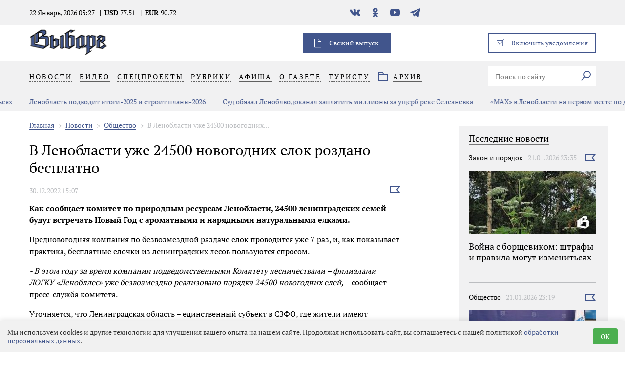

--- FILE ---
content_type: text/html; charset=utf-8
request_url: https://gazetavyborg.ru/news/obschestvo/v-lenoblasti-uzhe-24500-novogodnikh-elok-rozdano-b/
body_size: 17051
content:
<!DOCTYPE html>
<html lang="ru">
<head>
  <meta charset="UTF-8">
  <meta  name="viewport" content="width=device-width,initial-scale=1">
<meta name="robots" content="all">
<link rel="alternate" type="application/rss+xml" title="RSS" href="https://gazetavyborg.ru/news/rss/"><title>В Ленобласти уже 24500 новогодних елок роздано бесплатно</title>
<meta charset="utf-8">
<meta content="Russian" name="language">
<meta http-equiv="Content-Type" content="text/html; charset=utf-8">
<meta name="description" content="Новости Выборга и Выборгского района - Газета «Выборг». В Ленобласти уже 24500 новогодних елок роздано бесплатно">
<meta name="keywords" content="Новости выборга, Новости Ленинградской области, 47 регион, Новости Выборгского района">
<meta name='loginza-verification' content='8d9ceb4bb6bc449fab5f571ddfa550a8' />
<meta name="twitter:card" content="summary_large_image">
<meta name="twitter:site" content="@GazetaVyborg">
<meta name="twitter:creator" content="@GazetaVyborg">
<meta name="twitter:title" content="В Ленобласти уже 24500 новогодних елок роздано бесплатно">
<meta name="twitter:description" content="Как сообщает комитет по природным ресурсам Ленобласти, 24500 ленинградских семей будут встречать Новый Год с ароматными и нарядными натуральными елками.">
<meta name="twitter:image" content="https://gazetavyborg.ru//userfls/news/large/5/49062_v-lenoblasti-uzhe-24500-novogo.jpg" />
<meta property="og:locale" content="ru_RU">
<meta property="og:type" content="website">
<meta property="og:site_name" content="Газета «Выборг»">
<meta property="og:url" content="https://gazetavyborg.ru/news/obschestvo/v-lenoblasti-uzhe-24500-novogodnikh-elok-rozdano-b/">
<meta property="og:title" content="В Ленобласти уже 24500 новогодних елок роздано бесплатно"/>
<meta property="og:description" content="Как сообщает комитет по природным ресурсам Ленобласти, 24500 ленинградских семей будут встречать Новый Год с ароматными и нарядными натуральными елками.">
<meta property="og:type" content="article">
<meta property="og:image" content="https://gazetavyborg.ru//userfls/news/large/5/49062_v-lenoblasti-uzhe-24500-novogo.jpg" />
<meta name="yandex-verification" content="c7d568361b9292ba" />
<meta name="yandex-verification" content="0ca207a5a74825bd" /><script charset="UTF-8" src="//web.webpushs.com/js/push/b081b37a572dc681357b7f74ef84c790_1.js" async></script>
  <style>html{font-family:sans-serif}body{margin:0}article,header,main,nav,section{display:block}[hidden]{display:none}a{background-color:transparent}h1{font-size:2em;margin:.67em 0}img{border-style:none}svg:not(:root){overflow:hidden}button,input{font-family:inherit;font-size:inherit;font-style:inherit;font-variant:inherit;font-weight:inherit;line-height:inherit;margin:0}button,input{overflow:visible}button{text-transform:none}button,[type="submit"]{-webkit-appearance:button}[type="checkbox"],[type="radio"]{box-sizing:border-box;padding:0}*::-webkit-input-placeholder{color:inherit;opacity:.54}*::-webkit-file-upload-button{-webkit-appearance:button;font-family:inherit;font-size:inherit;font-style:inherit;font-variant:inherit;font-weight:inherit;line-height:inherit}.visually-hidden{position:absolute;width:1px;height:1px;margin:-1px;border:0;padding:0;clip:rect(0 0 0 0);overflow:hidden}*{outline:none}@font-face{font-weight:400;font-family:'PT Serif';font-style:normal;font-display: swap;src:url(/custom/vyborg/fonts/PT_Serif-Web-Regular.ttf) format('truetype'),url(/) format('woff')}@font-face{font-weight:700;font-display: swap;font-family:'PT Serif';font-style:normal;src:url(/custom/vyborg/fonts/PT_Serif-Web-Bold.ttf) format('truetype'),url(/) format('woff')}body{font-family:'PT Serif',Times,serif;font-size:14px;line-height:17px;font-weight:400;color:rgb(0,0,0)}img{max-width:100%;height:auto}*{box-sizing:border-box}a{text-decoration:none}ul{margin:0;padding:0;list-style-type:none}main{position:relative}h2{font-size:18px;line-height:22px;font-weight:400;color:rgb(0,0,0)}.wrapper{width:1160px;margin:0 auto}.header{width:100%;z-index:2;background-color:rgb(255,255,255)}.header__top{width:100%;padding:15px 0;background-color:rgb(241,241,242)}.header__currency{font-weight:700;padding:0 10px;margin:0;position:relative}.header__currency span{font-weight:400}.header__currency::before{content:'|';position:absolute;top:0;left:0}.header__date{padding-right:10px}.social__link{display:block;width:26px;height:21px;margin-right:15px;background-position:50% 50%;background-repeat:no-repeat no-repeat}.social__link--vk{background-image:url(/custom/vyborg/img/icon-vk.svg);background-size:22px 13px}.social__link--fb{background-image:url(/custom/vyborg/img/icon-fb.svg);background-size:9px 18px}.social__link--in{background-image:url(/custom/vyborg/img/icon-insta.svg);background-size:17px}.social__link--ok{background-image:url(/custom/vyborg/img/icon-ok.svg);background-size:11px 19px}.social__link--tw{background-image:url(/custom/vyborg/img/icon-tw.svg);background-size:20px 16px}.social__link--yt{background-image:url(/custom/vyborg/img/icon-ytube.svg);background-size:20px 15px}.user__link{display:block;color:rgb(0,0,0);padding:0 10px;text-decoration:none;position:relative}.user__link span{border-bottom-width:1px;border-bottom-style:dashed;border-bottom-color:rgb(0,0,0)}.user__link--footer{color:rgb(65,85,140)}.user__link--footer span{border-bottom-width:1px;border-bottom-style:solid;border-bottom-color:rgb(65,85,140)}.user__link:nth-of-type(n+2)::before{content:'|';position:absolute;top:0;left:-3px}.user__link:first-of-type{padding-left:35px}.user__link:first-of-type::before{content:'';position:absolute;top:0;left:0;width:20px;height:20px;background-image:url(/custom/vyborg/img/icon-user.svg);background-repeat:no-repeat no-repeat}.user__link:nth-of-type(2){padding-right:15px}.question__block{position:relative;width:20px;height:20px}.question__block::after{content:'?';position:absolute;top:0;right:0;width:20px;height:20px;color:rgb(255,255,255);border-top-left-radius:50%;border-top-right-radius:50%;border-bottom-right-radius:50%;border-bottom-left-radius:50%;background-color:rgb(187,189,192)}.logo{text-decoration:none}.logo__img{width:160px;height:auto}.new-issue{width:180px;height:40px;padding-left:30px;position:relative;color:rgb(255,255,255);text-decoration:none;background-color:rgb(65,85,140)}.new-issue::before{content:'';position:absolute;top:50%;left:24px;width:14px;height:19px;background-image:url(/custom/vyborg/img/icon-new.svg);background-size:contain;background-repeat:no-repeat no-repeat}.new-issue--mobile{display:none}.push{position:relative;width:220px;height:40px;border:1px solid rgb(65,85,140)}.push__checkbox{display:none}.push__info{display:none;width:375px;padding:23px 48px 27px;position:absolute;top:40px;right:0;font-size:12px;line-height:15px;background-color:rgb(219,220,222);z-index:5}.push__info::after{display:block;content:'';position:absolute;top:-8px;right:3px;width:15px;height:15px;background-color:rgb(219,220,222)}.push__label{color:rgb(65,85,140);padding-left:30px;position:relative}.push__label::before{content:'';position:absolute;top:50%;left:0;width:12px;height:12px;border:1px solid rgb(65,85,140)}.push__label::before{width:15px;height:16px;border:none;background-image:url(/custom/vyborg/img/icon-checkbox.svg);background-repeat:no-repeat no-repeat}.menu{width:100%;background-color:rgb(241,241,242)}.menu__link{padding:23px 0;margin-right:15px;color:rgb(0,0,0);letter-spacing:3px;text-decoration:none;text-transform:uppercase}.menu__link span{border-bottom-width:1px;border-bottom-style:solid;border-bottom-color:rgba(0,0,0,.6)}.menu__list>.menu__item:last-child>.menu__link span{border-bottom-width:1px;border-bottom-style:dashed;border-bottom-color:rgba(0,0,0,.6)}.menu__arxiv{padding-left:30px;position:relative}.menu__item{position:relative}.menu__item .submenu{position:absolute;top:19px;display:none;padding:20px 15px;margin-left:-15px;background-color:rgb(241,241,242);z-index:1;opacity:0;background-position:initial initial;background-repeat:initial initial}.menu__item .submenu>.menu__item{padding-top:10px}.menu__item .submenu>.menu__item>.menu__link{padding:0;margin:0}.menu__item .submenu>.menu__item:first-child{padding-top:0}.menu__arxiv::before{content:'';position:absolute;top:50%;left:0;width:20px;height:18px;background-image:url(/custom/vyborg/img/icon-arxiv.svg);background-size:contain;background-repeat:no-repeat no-repeat}.menu__user{width:445px}.menu-close{display:none;width:26px;height:26px;border:none;background-color:transparent;background-image:url(/custom/vyborg/img/menu-ham.svg);background-size:contain;outline:none;background-repeat:no-repeat no-repeat}.header__top,.menu{display:block}.banner{position:relative}.search__input{width:180px;min-height:40px;padding:0 15px;background-color:rgb(255,255,255);border:none}.search__btn{width:40px;height:40px;border:none;background-color:rgb(255,255,255)}.search__fill{fill:none;stroke:#41558c;stroke-miterlimit:10;stroke-width:2px}.search__icon{width:20px;height:20px}.news{width:1160px;margin:0 auto 20px}.news__list{width:100%;padding-left:0px!important}.news__list--half{width:560px}.news__list--full .news__item:last-child,.news__list--full .news__item:nth-last-child(2),.news__list--full .news__item:nth-last-child(3),.news__list--full .news__item:nth-last-child(4){border-bottom-style:none}.news__item{position:relative;width:260px;height:285px;border-bottom-width:1px;border-bottom-style:solid;border-bottom-color:rgb(187,189,192);overflow:hidden}.news__picture{width:100%;height:130px;overflow:hidden;position:relative}.news__img{height:100%}.news__img--video::after{content:'';position:absolute;top:0;left:0;width:100%;height:100%;background-image:url([data-uri]);background-size:25px;background-position:right 10px top 10px;background-repeat:no-repeat no-repeat}.news__top{margin-top:20px;margin-bottom:18px}.news__category{color:rgb(0,0,0);padding-right:10px;text-decoration:none;white-space:nowrap;overflow:hidden;text-overflow:ellipsis;max-width:130px}.news__time{color:rgb(187,189,192)}.news__flag__form{display:inline-block;position:absolute;top:22px;right:0}.news__flag{margin-left:auto;padding:0;background-color:transparent;border:none}.news__icon{width:21px;height:14px}.news__fill{fill:none;stroke:#41558c;stroke-miterlimit:10;stroke-width:2px}.news__title{font-size:18px;line-height:22px;font-weight:400;max-height:70px;overflow:hidden}.news__text{display:none}.news__link{color:rgb(0,0,0);text-decoration:none}.news__item--main{width:560px;height:570px}.news__item--main .news__picture{height:283px}.news__item--main .news__text{display:block}.swiper-container{margin-left:auto;margin-right:auto;position:relative;overflow:hidden;z-index:1}.swiper-wrapper{position:relative;width:100%;height:100%;z-index:1;box-sizing:content-box}.swiper-slide{width:100%;height:100%;position:relative}.swiper-scrollbar{border-top-left-radius:10px;border-top-right-radius:10px;border-bottom-right-radius:10px;border-bottom-left-radius:10px;position:relative;background-color:rgba(0,0,0,.0980392);background-position:initial initial;background-repeat:initial initial}.swiper-container{width:100%;height:100%;margin-bottom:5px}.swiper-slide{position:relative}.slider__label{position:absolute;margin:0;top:20px;left:70px;padding-left:30px;color:rgb(255,255,255);background-image:url(/custom/vyborg/img/icon-star.svg);background-size:22px 21px;background-position:0% 50%;background-repeat:no-repeat no-repeat}.box-modal{position:relative;width:440px;padding:40px;background-color:rgb(255,255,255)}.box-modal_close{position:absolute;right:-23px;top:-23px;width:46px;height:46px;border-top-left-radius:50%;border-top-right-radius:50%;border-bottom-right-radius:50%;border-bottom-left-radius:50%;background-color:rgb(65,85,140);background-image:url(/custom/vyborg/img/icon-close.svg);background-size:18px;background-position:50% 50%;background-repeat:no-repeat no-repeat}.box-modal__body{width:100%;display:none}.box-modal__choice{display:none}.box-modal__label{margin-right:45px;font-size:30px;line-height:36px;color:rgb(0,0,0);position:relative}.box-modal__label:first-of-type::after{content:'|';position:absolute;top:0;right:-30px}.box-modal__btn{min-width:160px;min-height:42px;background-color:rgb(65,85,140);border:none;color:rgb(255,255,255);margin-left:0;margin-right:15px;margin-bottom:45px;padding:0 40px}.box-modal__choice:checked+label{color:rgb(0,0,0);border-bottom-style:none}.box-modal__choice:not(checked)+label{color:rgb(65,85,140);border-bottom-width:1px;border-bottom-style:dashed;border-bottom-color:rgb(65,85,140)}.box-modal__choice--enter:checked~.box-modal__enter{display:block}.box-modal__form{margin-top:40px;margin-bottom:50px;font-size:18px;line-height:22px}.box-modal__text{display:block;font-family:inherit;font-size:inherit;font-style:inherit;font-variant:inherit;font-weight:inherit;line-height:inherit}.box-modal__input{width:100%;min-height:43px;padding:0 40px 0 20px;font-family:inherit;font-size:inherit;font-style:inherit;font-variant:inherit;font-weight:inherit;line-height:inherit;margin-top:12px;margin-bottom:40px}.box-modal__policy{color:rgb(65,85,140);text-decoration:none;border-bottom-width:1px;border-bottom-style:dashed;border-bottom-color:rgb(65,85,140)}.box-modal__field{position:relative}.box-modal__pass{display:none}.box-modal__toggle{position:absolute;bottom:40px;right:0;width:40px;height:40px;background-size:25px 14px;background-position:50% 50%;background-repeat:no-repeat no-repeat}.box-modal__pass:checked+.box-modal__toggle{background-image:url(/custom/vyborg/img/icon-password.svg)}.box-modal__pass:not(checked)+.box-modal__toggle{background-image:url(/custom/vyborg/img/icon-eye.svg)}h1{font-size:30px;line-height:36px;font-weight:400;margin-top:20px;margin-bottom:10px}.news__list--halfright{width:260px;padding:20px 0 0}.news-line__title{margin-top:0;font-size:1.17em;font-weight:700;margin-bottom:12px;display:inline-block;color:rgb(0,0,0);border-bottom-width:1px;border-bottom-style:solid;padding-bottom:3px}.news-line__link{width:160px;text-align:center;margin:auto;display:inline-block;line-height:34px;color:rgb(65,85,140);background-color:rgb(255,255,255);border:1px solid rgb(65,85,140);border-top-left-radius:0;border-top-right-radius:0;border-bottom-right-radius:0;border-bottom-left-radius:0}.sidebar__slider{max-height:510px}.news__listslider{padding-right:15px}.news__itemslider{padding-bottom:20px;margin-bottom:20px;border-bottom-width:1px;border-bottom-style:solid;border-bottom-color:rgb(187,189,192)}.news__itemslider--readmore{border-bottom-width:0;margin-bottom:0;text-align:center}.news__itemslider a{color:rgb(0,0,0)}.news__info{margin-top:10px;color:rgb(187,189,192)}@media (max-width:1025px){.wrapper{width:680px}.header__info{display:none}.user__link:nth-of-type(2){padding-right:0}.user__link:nth-of-type(2)::after{display:none}.header .banner{display:none}.menu{padding-top:20px}.menu__link{padding-top:30px;padding-bottom:35px}.menu__user{width:580px}.footer .social{display:none}.footer .user{display:none}.news{width:680px}.news__list--half{width:100%}.news__list--full .news__item:nth-last-child(3),.news__list--full .news__item:nth-last-child(4){border-bottom-width:1px;border-bottom-style:solid;border-bottom-color:rgb(187,189,192)}.news__item,.news__list--halfright{width:320px}.news__item--main{width:100%;height:auto}.news__img{width:100%;height:auto}.banner{width:100%;position:relative}}@media (max-width:719px){.menu-close{display:block}.wrapper{width:280px}.header__top{padding-top:35px;padding-bottom:40px}.new-issue,.push{display:none}.news__list--withline{display:none}.new-issue--mobile{width:100%;margin-bottom:35px}.new-issue--mobile::before{left:70px}.new-issue--mobile::after{content:'';position:absolute;bottom:-35px;left:-20px;width:320px;height:1px;background-color:rgb(187,189,192)}.logo{margin-left:35px;margin-right:auto;padding-top:10px}.menu__list{position:relative}.menu__list::after{content:'';position:absolute;bottom:0;left:-20px;width:320px;height:1px;background-color:rgb(187,189,192)}.menu__link{display:block;padding:20px 0}.menu__item .submenu{top:0;left:100%}.menu__user{width:100%}.menu__arxiv{padding-left:30px}.menu__arxiv::after{content:'';position:absolute;bottom:0;left:-20px;width:320px;height:1px;background-color:rgb(187,189,192)}.search__input{width:100%;margin:35px 0}.user{width:100%;margin-bottom:40px}.user__link{text-transform:uppercase;font-size:16px;line-height:20px;letter-spacing:3px}.user__link:nth-of-type(2){padding-left:20px}.social{width:100%}.social__link{margin-right:0;width:28px;height:28px;background-size:contain}.social__item{margin-right:25px;margin-bottom:45px}.social__item:nth-child(5n){margin-right:0}.social--modal .social__item{margin-right:15px;margin-bottom:0}.header__info{margin:0 -20px 0 -10px}.menu--closed .header__top,.menu--closed .menu{display:none}.news{width:280px}.news__item--main .news__picture{height:130px}.slider__label{display:none}.box-modal{width:260px;padding:40px 20px 20px}.box-modal__label{font-size:18px;line-height:24px;margin-right:20px}.box-modal__label:first-of-type::after{right:-15px}.box-modal__btn,.box-modal__input{margin-bottom:20px}.box-modal__toggle{bottom:20px}.box-modal__btn{width:100%;padding:0}.box-modal_close{right:50%}}</style>
</head>
<body>
  <header class="header menu--closed" id="header">
    <div class="header__top">
      <div class="wrapper">
        <div class="header__info">
          <time datetime="2026-01-22T03:27:27+03:00" class="header__date">22 Январь, 2026 03:27</time>
          <p class="header__currency">USD <span>77.51</span></p><p class="header__currency">EUR <span>90.72</span></p>
        </div>
        <ul class="social">
          <li class="social__item">
            <a href="https://vk.com/gazeta.vyborg" class="social__link social__link--vk" target="_blank"><span class="visually-hidden">В контакте</span></a>
          </li>
          <li class="social__item">
            <a href="https://ok.ru/gazeta.vyborg" class="social__link social__link--ok" target="_blank"><span class="visually-hidden">Одноклассники</span></a>
          </li>
          <li class="social__item">
            <a href="https://www.youtube.com/channel/UCyVjp-2KC-s2l0bWN85I3QA" class="social__link social__link--yt" target="_blank"><span class="visually-hidden">YouTube</span></a>
          </li>
          <li class="social__item">
            <a href="https://t.me/gazetavyborg" class="social__link social__link--tg" target="_blank"><span class="visually-hidden">Телеграм</span></a>
          </li>
        </ul>
        <div class="user">
        </div>
      </div>
    </div>
    <div class="wrapper header__logo">
      <button class="menu-close"><span class="visually-hidden">Закрыть/Открыть меню</span></button>
      <div class="logo">
        <a href="/"><img src="https://gazetavyborg.ru/custom/vyborg/img/logo.png" alt="Газета Выборг" class="logo__img" width="340" height="150"></a>
      </div>
      <div class="banner">
      </div>
      <a href="/news/2019/?issue=18583" class="new-issue">Свежий выпуск</a>
      <form action="#" method="get" class="push">
        <input type="checkbox" name="push" id="push" class="push__checkbox">
        <label for="push" class="push__label sp_notify_prompt">Включить уведомления</label>
      </form>
    </div>
    <nav class="menu">
      <div class="wrapper">
        <ul class="menu__list">
          <li class="menu__item hover">
            <a href="https://gazetavyborg.ru/news/" class="menu__link"><span>Новости</span></a><ul class="submenu">
          <li class="menu__item">
            <a href="https://gazetavyborg.ru/news/spetsproekty/2025/svoi-vernulis/" class="menu__link"><span>СВОи вернулись</span></a>
          </li></ul>
          </li>
          <li class="menu__item">
            <a href="https://gazetavyborg.ru/video/" class="menu__link"><span>Видео</span></a>
          </li>
          <li class="menu__item hover">
            <a href="https://gazetavyborg.ru/news/spetsproekty/" class="menu__link"><span>Спецпроекты</span></a><ul class="submenu">
          <li class="menu__item">
            <a href="https://gazetavyborg.ru/news/spetsproekty/2025/svoi-vernulis/" class="menu__link"><span>СВОи вернулись</span></a>
          </li>
          <li class="menu__item">
            <a href="https://gazetavyborg.ru/news/spetsproekty/2025/syny-otechestva/" class="menu__link"><span>Сыны Отечества</span></a>
          </li>
          <li class="menu__item">
            <a href="https://gazetavyborg.ru/news/spetsproekty/2024/semya-komanda-zaboty/" class="menu__link"><span>Семья: команда заботы</span></a>
          </li>
          <li class="menu__item">
            <a href="https://gazetavyborg.ru/news/spetsproekty/2022156/2023/biznes---dlya-molodykh/" class="menu__link"><span>Бизнес - для молодых</span></a>
          </li>
          <li class="menu__item">
            <a href="https://gazetavyborg.ru/news/spetsproekty/2022156/vektor-uspekha-sotsialnoe-predprinimatelstvo/" class="menu__link"><span>СП: вектор успеха</span></a>
          </li>
          <li class="menu__item">
            <a href="https://gazetavyborg.ru/news/spetsproekty/2020/finansovyy-sovetnik/stat-uspeshnoy/" class="menu__link"><span>Стать успешной</span></a>
          </li>
          <li class="menu__item">
            <a href="https://gazetavyborg.ru/news/spetsproekty/2017/vyborgskiy-zamok-ot-a-do-ya/" class="menu__link"><span>Выборгский замок от А до Я</span></a>
          </li>
          <li class="menu__item">
            <a href="https://gazetavyborg.ru/stati/litrubrika/" class="menu__link"><span>LITрубрика</span></a>
          </li>
          <li class="menu__item">
            <a href="https://gazetavyborg.ru/news/spetsproekty/2021/fermerstvo-kak-obraz-zhizni/" class="menu__link"><span>Фермерство как образ жизни</span></a>
          </li>
          <li class="menu__item">
            <a href="https://gazetavyborg.ru/news/spetsproekty/2020/nikto-ne-zabyt-nichto-ne-zabyto/" class="menu__link"><span>Никто не забыт, ничто не забыто</span></a>
          </li></ul>
          </li>
          <li class="menu__item hover">
            <a href="https://gazetavyborg.ru/" class="menu__link"><span>Рубрики</span></a><ul class="submenu">
          <li class="menu__item">
            <a href="https://gazetavyborg.ru/news/ekonomika/" class="menu__link"><span>Экономика</span></a>
          </li>
          <li class="menu__item">
            <a href="https://gazetavyborg.ru/news/zhkkh/" class="menu__link"><span>ЖКХ</span></a>
          </li>
          <li class="menu__item">
            <a href="https://gazetavyborg.ru/news/chp/" class="menu__link"><span>ЧП</span></a>
          </li>
          <li class="menu__item">
            <a href="https://gazetavyborg.ru/" class="menu__link"><span>Люди</span></a>
          </li>
          <li class="menu__item">
            <a href="https://gazetavyborg.ru/news/kultura/" class="menu__link"><span>Культура</span></a>
          </li>
          <li class="menu__item">
            <a href="https://gazetavyborg.ru/news/afisha/" class="menu__link"><span>Афиша</span></a>
          </li>
          <li class="menu__item">
            <a href="https://gazetavyborg.ru/news/kraevedenie/" class="menu__link"><span>Краеведение</span></a>
          </li>
          <li class="menu__item">
            <a href="https://gazetavyborg.ru/news/zakon-i-poryadok-/" class="menu__link"><span>Закон и порядок</span></a>
          </li>
          <li class="menu__item">
            <a href="https://gazetavyborg.ru/news/vyborgskie-legendy/" class="menu__link"><span>Выборгские легенды</span></a>
          </li>
          <li class="menu__item">
            <a href="https://gazetavyborg.ru/news/sport29/" class="menu__link"><span>Спорт</span></a>
          </li>
          <li class="menu__item">
            <a href="https://gazetavyborg.ru/news/obrazovanie/" class="menu__link"><span>Образование</span></a>
          </li>
          <li class="menu__item">
            <a href="https://gazetavyborg.ru/news/zdorove/" class="menu__link"><span>Здоровье</span></a>
          </li>
          <li class="menu__item">
            <a href="https://gazetavyborg.ru/news/eko/" class="menu__link"><span>Эко</span></a>
          </li>
          <li class="menu__item">
            <a href="https://gazetavyborg.ru/news/potrebitel/" class="menu__link"><span>Потребитель</span></a>
          </li>
          <li class="menu__item">
            <a href="https://gazetavyborg.ru/news/ya---molodoy/" class="menu__link"><span>Я - молодой</span></a>
          </li>
          <li class="menu__item">
            <a href="https://gazetavyborg.ru/news/sosedi/" class="menu__link"><span>Соседи</span></a>
          </li>
          <li class="menu__item">
            <a href="https://gazetavyborg.ru/games/" class="menu__link"><span>Игры</span></a>
          </li>
          <li class="menu__item">
            <a href="https://gazetavyborg.ru/news/mestnoe-vremya/" class="menu__link"><span>Местное время</span></a>
          </li>
          <li class="menu__item">
            <a href="https://gazetavyborg.ru/news/obschestvo/" class="menu__link"><span>Общество</span></a>
          </li>
          <li class="menu__item">
            <a href="https://gazetavyborg.ru/news/svoikhnebrosaem/" class="menu__link"><span>#СвоихНеБросаем</span></a>
          </li></ul>
          </li>
          <li class="menu__item">
            <a href="https://gazetavyborg.ru/news/afisha/" class="menu__link"><span>Афиша</span></a>
          </li>
          <li class="menu__item hover">
            <a href="https://gazetavyborg.ru/o-gazete/" class="menu__link"><span>О газете</span></a><ul class="submenu">
          <li class="menu__item">
            <a href="https://gazetavyborg.ru/o-gazete/" class="menu__link"><span>О газете</span></a>
          </li>
          <li class="menu__item">
            <a href="https://gazetavyborg.ru/news/redaktory/" class="menu__link"><span>Редакция</span></a>
          </li>
          <li class="menu__item">
            <a href="https://gazetavyborg.ru/podpiska/" class="menu__link"><span>Подписка</span></a>
          </li>
          <li class="menu__item">
            <a href="https://gazetavyborg.ru/reklama/" class="menu__link"><span>Реклама</span></a>
          </li></ul>
          </li>
          <li class="menu__item hover">
            <a href="https://gazetavyborg.ru/turistu/" class="menu__link"><span>Туристу</span></a><ul class="submenu">
          <li class="menu__item">
            <a href="https://gazetavyborg.ru/turistu/" class="menu__link"><span>Туристу</span></a>
          </li>
          <li class="menu__item">
            <a href="https://gazetavyborg.ru/games/" class="menu__link"><span>Игры</span></a>
          </li></ul>
          </li>
        </ul>
        <div class="menu__user">
          <a href="/archive/" class="menu__link menu__arxiv"><span>Архив</span></a>
	<form action="https://gazetavyborg.ru/search-results/" class="search_form search" method="get">
	<input type="hidden" name="module" value="search">
	<input type="text" name="searchword" id="search" class="search__input" value="" placeholder="Поиск по сайту" class="input_search">
            <button type="submit" class="search__btn">
              <span class="visually-hidden">Искать</span>
              <svg class="search__icon" xmlns="http://www.w3.org/2000/svg" viewBox="0 0 20.78 20.78">
                <path class="search__fill" d="M1194.63,167.26l-7.66,7.66M1206,162.53a6.69,6.69,0,1,1-6.69-6.69A6.69,6.69,0,0,1,1206,162.53Z" transform="translate(-1186.27 -154.84)"/>
              </svg>
            </button>
	</form>
          <a href="/news/2019/?issue=18583" class="new-issue new-issue--mobile">Свежий выпуск</a>
        </div>
      </div>
    </nav>
  </header>
  <div class="js-hot-line hotline"><div class="swiper-wrapper hotline__wrapper"><div class="swiper-slide swiper-slide--hotline" style="width: auto;"><a class="hotline__link" href="https://gazetavyborg.ru/news/zakon-i-poryadok-/voyna-s-borschevikom-shtrafy-i-pravila-mogut-izmen/">Война с борщевиком: штрафы и правила могут изменитьсях</a></div><div class="swiper-slide swiper-slide--hotline" style="width: auto;"><a class="hotline__link" href="https://gazetavyborg.ru/news/obschestvo/lenoblast-podvodit-itogi-2025-i-stroit-plany-2026/">Ленобласть подводит итоги-2025 и строит планы-2026</a></div><div class="swiper-slide swiper-slide--hotline" style="width: auto;"><a class="hotline__link" href="https://gazetavyborg.ru/news/eko/sud-obyazal-lenoblvodokanal-zaplatit-milliony-za-u/">Суд обязал Леноблводоканал заплатить миллионы за ущерб реке Селезневка</a></div><div class="swiper-slide swiper-slide--hotline" style="width: auto;"><a class="hotline__link" href="https://gazetavyborg.ru/news/obschestvo/max-v-lenoblasti-na-pervom-meste-po-domovym-chatam/">«MAX» в Ленобласти на первом месте по домовым чатам</a></div><div class="swiper-slide swiper-slide--hotline" style="width: auto;"><a class="hotline__link" href="https://gazetavyborg.ru/news/obrazovanie/ege-dlya-uchitelya-200-pedagogov-sdali-matematiku/">«ЕГЭ для учителя»: 200 педагогов сдали математику</a></div><div class="swiper-slide swiper-slide--hotline" style="width: auto;"><a class="hotline__link" href="https://gazetavyborg.ru/news/sport29/vyborgskie-shtangisty--silneyshie-v-regione/">Выборгские штангисты – сильнейшие в регионе</a></div><div class="swiper-slide swiper-slide--hotline" style="width: auto;"><a class="hotline__link" href="https://gazetavyborg.ru/news/ekonomika/kadrovyy-tsentr-lenoblasti-rasskazal-o-novykh-tend/">Кадровый центр Ленобласти рассказал о новых тенденциях на рынке труда</a></div><div class="swiper-slide swiper-slide--hotline" style="width: auto;"><a class="hotline__link" href="https://gazetavyborg.ru/news/kultura/narodnyy-artist-lenoblasti-palata-vydvinula-ideyu/">Народный артист Ленобласти: Палата выдвинула идею</a></div><div class="swiper-slide swiper-slide--hotline" style="width: auto;"><a class="hotline__link" href="https://gazetavyborg.ru/news/mestnoe-vremya/yunaya-khudozhnitsa-nagrazhdena-za-krasotu-bozhego/">Юная художница награждена за «Красоту Божьего мира»</a></div><div class="swiper-slide swiper-slide--hotline" style="width: auto;"><a class="hotline__link" href="https://gazetavyborg.ru/news/chp/v-veschevo-vyborgskogo-rayona-sobirayutsya-provodi/">В Вещево Выборгского района собираются проводить учения «Лизы Алерт»</a></div><div class="swiper-slide swiper-slide--hotline" style="width: auto;"><a class="hotline__link" href="https://gazetavyborg.ru/news/chp/s-20-yanvarya-nachali-deystvovat-popravki-k-zakonu/">С 20 января начали действовать поправки к закону «О гражданской обороне»</a></div><div class="swiper-slide swiper-slide--hotline" style="width: auto;"><a class="hotline__link" href="https://gazetavyborg.ru/news/obschestvo/v-lenoblasti-remontiruyut-dorogi/">В Ленобласти ремонтируют дороги</a></div><div class="swiper-slide swiper-slide--hotline" style="width: auto;"><a class="hotline__link" href="https://gazetavyborg.ru/news/sport29/glebychevtsy-startovali-semyami/">Глебычевцы стартовали семьями</a></div><div class="swiper-slide swiper-slide--hotline" style="width: auto;"><a class="hotline__link" href="https://gazetavyborg.ru/news/eko/ekosovet-47-podderzhit-molodykh-izobretateley/">«Экосовет 47» поддержит молодых изобретателей</a></div><div class="swiper-slide swiper-slide--hotline" style="width: auto;"><a class="hotline__link" href="https://gazetavyborg.ru/news/obrazovanie/uchitelya-vyborgskogo-rayona-obmenyalis-opytom-v-p/">Учителя Выборгского района обменялись опытом в Петербурге</a></div><div class="swiper-slide swiper-slide--hotline" style="width: auto;"><a class="hotline__link" href="https://gazetavyborg.ru/news/ekonomika/masshtabnaya-gazifikatsiya-do-2030-goda-novoe-sogl/">Масштабная газификация до 2030 года: новое соглашение с «Газпром»</a></div><div class="swiper-slide swiper-slide--hotline" style="width: auto;"><a class="hotline__link" href="https://gazetavyborg.ru/news/mestnoe-vremya/stikhi-o-dobre-poeticheskiy-festival-v-kamennogors/">Стихи о добре: поэтический фестиваль в Каменногорске</a></div><div class="swiper-slide swiper-slide--hotline" style="width: auto;"><a class="hotline__link" href="https://gazetavyborg.ru/news/zhkkh/senator-zastupilsya-za-zhiltsov-domov-v-kotorykh-u/">Сенатор заступился за жильцов домов, в которых управляют нерадивые УК</a></div><div class="swiper-slide swiper-slide--hotline" style="width: auto;"><a class="hotline__link" href="https://gazetavyborg.ru/news/zakon-i-poryadok-/za-slepyaschiy-svet-i-neispravnye-fary-khotyat-pov/">За слепящий свет и неисправные фары хотят повысить штрафы</a></div><div class="swiper-slide swiper-slide--hotline" style="width: auto;"><a class="hotline__link" href="https://gazetavyborg.ru/news/aygul-mingalieva-iz-vyborga-predstavila-svoi-narab/">Айгуль Мингалиева из Выборга представила свои наработки на международном уровне</a></div></div></div>
  <main>
    <div class="wrapper wrapper--article">
      <div class="wrapper__column">
        <nav class="breadcrumbs" xmlns:v="http://rdf.data-vocabulary.org/#"><span typeof="v:Breadcrumb"><a class="breadcrumbs__link" href="https://gazetavyborg.ru/" rel="v:url" property="v:title">Главная</a>  </span><span typeof="v:Breadcrumb"><a class="breadcrumbs__link" href="https://gazetavyborg.ru/news/" rel="v:url" property="v:title">Новости</a>  </span><span typeof="v:Breadcrumb"><a class="breadcrumbs__link" href="https://gazetavyborg.ru/news/obschestvo/" rel="v:url" property="v:title">Общество</a>  </span> <span typeof="v:Breadcrumb" class="breadcrumbs__link--active">В Ленобласти уже 24500 новогодних...</span></nav>
        <article class="article" itemscope itemtype="http://schema.org/NewsArticle">
            <h1 class="article__h1" itemprop="headline">В Ленобласти уже 24500 новогодних елок роздано бесплатно</h1>
<div class="og_info visually_hidden">
</div>
<meta name="mediator_author" content="Газета «Выборг»" /><meta itemprop="author" content="Газета «Выборг»" /><div itemprop="publisher" itemscope itemtype="https://schema.org/Organization">
    <div itemprop="logo" itemscope itemtype="https://schema.org/ImageObject">
        <img itemprop="url image" src="https://gazetavyborg.ru/custom/vyborg/img/logo.png" style="display:none;"/>
        <meta itemprop="width" content="340">
        <meta itemprop="height" content="150">
    </div>
    <meta itemprop="name" content="Газета «Выборг»">
    <meta itemprop="telephone" content="+7 (81378) 253-27">
    <meta itemprop="address" content="Выборг">
</div>
<meta name="mediator" content="30621" />
<meta name="mediator_published_time" content="2022-12-30T15:07:00+0000" />
<meta name="mediator_theme" content="Общество" />
<meta itemscope itemprop="mainEntityOfPage" itemType="https://schema.org/WebPage" itemid="https://gazetavyborg.ru/news/obschestvo/v-lenoblasti-uzhe-24500-novogodnikh-elok-rozdano-b/"/>
<meta itemprop="datePublished" content="2022-12-30"/>
<meta itemprop="dateModified" content="1970-01-01"/>
<meta itemprop="genre" content="Общество"/>
<meta itemprop="description" content="Как сообщает комитет по природным ресурсам Ленобласти, 24500 ленинградских семей будут встречать Новый Год с ароматными и нарядными натуральными елками."/>
          <div class="news__top news__top--article">
            <time datetime="30.12.2022 15:07" class="news__time">30.12.2022 15:07</time>
            <form action="" method="post" class="news__flag__form ajax   show__advise">
            <input type="hidden" name="module" value="news" />
            <input type="hidden" name="action" value="flagClick" />
            <input type="hidden" name="id" value="30621" />
                <button type="submit" class="news__flag">
                  <span class="visually-hidden">Выбрать новость</span>
                  <svg class="news__icon" xmlns="http://www.w3.org/2000/svg" viewBox="0 0 21.14 14">
                    <polygon class="news__fill" points="19 13 1 13 1 1 19 1 14 7 19 13"/>
                  </svg>
                </button>
            </form>
          </div><div class="js-mediator-article"><p><strong>Как сообщает комитет по природным ресурсам Ленобласти, 24500 ленинградских семей будут встречать Новый Год с ароматными и нарядными натуральными елками.</strong></p>
<p>Предновогодняя компания по безвозмездной раздаче елок проводится уже 7 раз, и, как показывает практика, бесплатные елочки из ленинградских лесов пользуются спросом.</p>
<p><em>- В этом году за время компании подведомственными Комитету лесничествами &ndash; филиалами ЛОГКУ &laquo;Ленобллес&raquo; уже безвозмездно реализовано порядка 24500 новогодних елей,</em> &ndash; сообщает пресс-служба комитета.</p>
<p>Уточняется, что Ленинградская область &ndash; единственный субъект в СЗФО, где жители имеют возможность бесплатно срубить елочку на специально выделенных для этих целей делянках.</p>
<p>Начальник Департамента лесного хозяйства по СЗФО Сергей Штрахов напоминает, что в предновогодний период осуществляется усиленное патрулирование лесов, с тем, чтобы пресекать незаконную вырубку лесных красавиц. Совместно с сотрудниками ГИБДД, в местах возможного движения транспортных средств, перевозящих новогодние ели, организуются посты по досмотру перевозимого груза и наличия разрешительных документов.</p>
<p>Комитет по природным ресурсам уточняет, что за незаконную рубку новогодних елей (или иных деревьев хвойных пород) предусмотрены административная и уголовная ответственность. В случае причинения ущерба от незаконной заготовки в сумме до 5000 рублей наступает административная ответственность (ст. 8.28 КоАП РФ), в случае превышения суммы ущерба свыше 5000 рублей &ndash; в действие вступает 260 статья Уголовного кодекса РФ.</p></div>
<div class="article__social-buttons">
    <div class="article__social-buttons__inner">
        <div class="article__social-buttons__title">Читайте нас в</div>
        <div class="article__social-buttons__links">
            <a class="article__social-buttons__link article__social-buttons__link--yanews"
            href="https://yandex.ru/news/?favid=1578" target="_blank" rel="nofollow">
                <img src="/custom/vyborg/img/social_btns/news-logo.svg">
            </a>
            <a class="article__social-buttons__link article__social-buttons__link--zen"
            href="https://zen.yandex.ru/id/5f6855dbff8b4d3c88c40753" target="_blank" rel="nofollow">
                <img src="/custom/vyborg/img/social_btns/zen-logo.svg">
            </a>
            <a class="article__social-buttons__link article__social-buttons__link--gnews"
            href="https://news.google.com/publications/CAAqKggKIiRDQklTRlFnTWFoRUtEMmRoZW1WMFlYWjVZbTl5Wnk1eWRTZ0FQAQ?oc=3&ceid=RU:ru" target="_blank" rel="nofollow">
                <img src="/custom/vyborg/img/social_btns/gnews-logo.svg">
            </a>
        </div>
    </div>
</div>
<div class="social-share">
<script type="text/javascript">(function(w,doc) {
		if (!w.__utlWdgt ) {
			w.__utlWdgt = true;
			var d = doc, s = d.createElement('script'), g = 'getElementsByTagName';
			s.type = 'text/javascript'; s.charset='UTF-8'; s.async = true;
			s.src = ('https:' == w.location.protocol ? 'https' : 'http')  + '://w.uptolike.com/widgets/v1/uptolike.js';
			var h=d[g]('body')[0];
			h.appendChild(s);
		}})(window,document);
</script>
<div data-mobile-view="false" data-share-size="30" data-like-text-enable="false" data-background-alpha="0.0" data-pid="1709251" data-mode="share" data-background-color="#0132f5" data-share-shape="rectangle" data-share-counter-size="12" data-icon-color="#ffffff" data-mobile-sn-ids="fb.vk.tw.ok.wh.vb.tm." data-text-color="#000000" data-buttons-color="#ffffff" data-counter-background-color="#ffffff" data-share-counter-type="separate" data-orientation="horizontal" data-following-enable="false" data-sn-ids="vk.tm.ok." data-preview-mobile="false" data-selection-enable="true" data-exclude-show-more="true" data-share-style="6" data-counter-background-alpha="1.0" data-top-button="false" class="uptolike-buttons" ></div>
<style>
.uptl_toolbar.uptl_toolbar_share ul.horizontal li[data-uptlwtype="share-button"] {margin-right: 10px!important;}
</style>
</div>
<script class="js-mediator-script">
!function(e){function t(t,n){if(!(n in e)){for(var r,a=e.document,i=a.scripts,o=i.length;o--;)if(-1!==i[o].src.indexOf(t)){r=i[o];break}if(!r){r=a.createElement("script"),r.type="text/javascript",r.async=!0,r.defer=!0,r.src=t,r.charset="UTF-8";var d=function(){var e=a.getElementsByTagName("script")[0];e.parentNode.insertBefore(r,e)};"[object Opera]"==e.opera?a.addEventListener?a.addEventListener("DOMContentLoaded",d,!1):e.attachEvent("onload",d):d()}}}t("//mediator.mail.ru/script/2819740/","_mediator")}(window);
</script>
        <div class="banner">
        </div>
<h2 class="article__h2">Читайте также</h2><ul class="news__list">
        <li class="news__item news__item--three">
          <p class="news__top">
            <a class="news__category" href="./">Новости</a>
            <time datetime="21.01.2026 23:35" class="news__time">21.01.2026 23:35</time>
          </p>
            <form action="" method="post" class="news__flag__form ajax   show__advise">
            <input type="hidden" name="module" value="news" />
            <input type="hidden" name="action" value="flagClick" />
            <input type="hidden" name="id" value="40125" />
                <button type="submit" class="news__flag">
                  <span class="visually-hidden">Выбрать новость</span>
                  <svg class="news__icon" xmlns="http://www.w3.org/2000/svg" viewBox="0 0 21.14 14">
                    <polygon class="news__fill" points="19 13 1 13 1 1 19 1 14 7 19 13"/>
                  </svg>
                </button>
            </form>
          <a href="https://gazetavyborg.ru/news/zakon-i-poryadok-/voyna-s-borschevikom-shtrafy-i-pravila-mogut-izmen/" class="news__link">
            <div class="news__picture">
              <img src="[data-uri]" data-src="/userfls/news/news_small_preview/7/65349_voyna-s-borschevikom-shtrafy-.jpg" alt="Борщевик " title=" " class="news__img lazy">
            </div>
            <h2 class="news__title">Война с борщевиком: штрафы и правила могут изменитьсях</h2>
            <p class="news__text"></p>
          </a>
        </li>
        <li class="news__item news__item--three">
          <p class="news__top">
            <a class="news__category" href="./">Новости</a>
            <time datetime="21.01.2026 23:19" class="news__time">21.01.2026 23:19</time>
          </p>
            <form action="" method="post" class="news__flag__form ajax   show__advise">
            <input type="hidden" name="module" value="news" />
            <input type="hidden" name="action" value="flagClick" />
            <input type="hidden" name="id" value="40124" />
                <button type="submit" class="news__flag">
                  <span class="visually-hidden">Выбрать новость</span>
                  <svg class="news__icon" xmlns="http://www.w3.org/2000/svg" viewBox="0 0 21.14 14">
                    <polygon class="news__fill" points="19 13 1 13 1 1 19 1 14 7 19 13"/>
                  </svg>
                </button>
            </form>
          <a href="https://gazetavyborg.ru/news/obschestvo/lenoblast-podvodit-itogi-2025-i-stroit-plany-2026/" class="news__link">
            <div class="news__picture">
              <img src="[data-uri]" data-src="/userfls/news/news_small_preview/7/65346_lenoblast-podvodit-itogi-2.jpg" alt="Ленобласть подводит итоги-2025 и строит планы-2026" title=" " class="news__img lazy">
            </div>
            <h2 class="news__title">Ленобласть подводит итоги-2025 и строит планы-2026</h2>
            <p class="news__text"></p>
          </a>
        </li>
        <li class="news__item news__item--three">
          <p class="news__top">
            <a class="news__category" href="./">Новости</a>
            <time datetime="21.01.2026 20:26" class="news__time">21.01.2026 20:26</time>
          </p>
            <form action="" method="post" class="news__flag__form ajax   show__advise">
            <input type="hidden" name="module" value="news" />
            <input type="hidden" name="action" value="flagClick" />
            <input type="hidden" name="id" value="40123" />
                <button type="submit" class="news__flag">
                  <span class="visually-hidden">Выбрать новость</span>
                  <svg class="news__icon" xmlns="http://www.w3.org/2000/svg" viewBox="0 0 21.14 14">
                    <polygon class="news__fill" points="19 13 1 13 1 1 19 1 14 7 19 13"/>
                  </svg>
                </button>
            </form>
          <a href="https://gazetavyborg.ru/news/eko/sud-obyazal-lenoblvodokanal-zaplatit-milliony-za-u/" class="news__link">
            <div class="news__picture">
              <img src="[data-uri]" data-src="/userfls/news/news_small_preview/7/65344_sud-obyazal-lenoblvodokanal.jpg" alt="Суд обязал Леноблводоканал заплатить миллионы за ущерб реке Селезневка" title=" " class="news__img lazy">
            </div>
            <h2 class="news__title">Суд обязал Леноблводоканал заплатить миллионы за ущерб реке Селезневка</h2>
            <p class="news__text"></p>
          </a>
        </li>
        <li class="news__item news__item--three">
          <p class="news__top">
            <a class="news__category" href="./">Новости</a>
            <time datetime="21.01.2026 20:14" class="news__time">21.01.2026 20:14</time>
          </p>
            <form action="" method="post" class="news__flag__form ajax   show__advise">
            <input type="hidden" name="module" value="news" />
            <input type="hidden" name="action" value="flagClick" />
            <input type="hidden" name="id" value="40122" />
                <button type="submit" class="news__flag">
                  <span class="visually-hidden">Выбрать новость</span>
                  <svg class="news__icon" xmlns="http://www.w3.org/2000/svg" viewBox="0 0 21.14 14">
                    <polygon class="news__fill" points="19 13 1 13 1 1 19 1 14 7 19 13"/>
                  </svg>
                </button>
            </form>
          <a href="https://gazetavyborg.ru/news/obschestvo/max-v-lenoblasti-na-pervom-meste-po-domovym-chatam/" class="news__link">
            <div class="news__picture">
              <img src="[data-uri]" data-src="/userfls/news/news_small_preview/7/65343_max-v-lenoblasti-na-pervom-.jpg" alt="«MAX» в Ленобласти на первом месте по домовым чатам" title="Фото: пресс-служба Правительства Ленобласти / ВКонтакте " class="news__img lazy">
            </div>
            <h2 class="news__title">«MAX» в Ленобласти на первом месте по домовым чатам</h2>
            <p class="news__text"></p>
          </a>
        </li>
        <li class="news__item news__item--three">
          <p class="news__top">
            <a class="news__category" href="./">Новости</a>
            <time datetime="21.01.2026 20:10" class="news__time">21.01.2026 20:10</time>
          </p>
            <form action="" method="post" class="news__flag__form ajax   show__advise">
            <input type="hidden" name="module" value="news" />
            <input type="hidden" name="action" value="flagClick" />
            <input type="hidden" name="id" value="40121" />
                <button type="submit" class="news__flag">
                  <span class="visually-hidden">Выбрать новость</span>
                  <svg class="news__icon" xmlns="http://www.w3.org/2000/svg" viewBox="0 0 21.14 14">
                    <polygon class="news__fill" points="19 13 1 13 1 1 19 1 14 7 19 13"/>
                  </svg>
                </button>
            </form>
          <a href="https://gazetavyborg.ru/news/obrazovanie/ege-dlya-uchitelya-200-pedagogov-sdali-matematiku/" class="news__link">
            <div class="news__picture">
              <img src="[data-uri]" data-src="/userfls/news/news_small_preview/7/65342_ege-dlya-uchitelya-200-pedago.jpg" alt="«ЕГЭ для учителя»: 200 педагогов сдали математику" title="Фото: пресс-служба Правительства Ленобласти / ВКонтакте" class="news__img lazy">
            </div>
            <h2 class="news__title">«ЕГЭ для учителя»: 200 педагогов сдали математику</h2>
            <p class="news__text"></p>
          </a>
        </li>
        <li class="news__item news__item--three">
          <p class="news__top">
            <a class="news__category" href="./">Новости</a>
            <time datetime="21.01.2026 15:23" class="news__time">21.01.2026 15:23</time>
          </p>
            <form action="" method="post" class="news__flag__form ajax   show__advise">
            <input type="hidden" name="module" value="news" />
            <input type="hidden" name="action" value="flagClick" />
            <input type="hidden" name="id" value="40120" />
                <button type="submit" class="news__flag">
                  <span class="visually-hidden">Выбрать новость</span>
                  <svg class="news__icon" xmlns="http://www.w3.org/2000/svg" viewBox="0 0 21.14 14">
                    <polygon class="news__fill" points="19 13 1 13 1 1 19 1 14 7 19 13"/>
                  </svg>
                </button>
            </form>
          <a href="https://gazetavyborg.ru/news/sport29/vyborgskie-shtangisty--silneyshie-v-regione/" class="news__link">
            <div class="news__picture">
              <img src="[data-uri]" data-src="/userfls/news/news_small_preview/7/65336_vyborgskie-shtangisty--sil.jpg" alt="Выборгские штангисты – сильнейшие в регионе" title="Фото: СШОР «Фаворит» г. Выборг ВК" class="news__img lazy">
            </div>
            <h2 class="news__title">Выборгские штангисты – сильнейшие в регионе</h2>
            <p class="news__text"></p>
          </a>
        </li></ul><div class="js-change-href" data-location="/news/obschestvo/v-lenoblasti-uzhe-24500-novogodnikh-elok-rozdano-b/"></div>
<div id="M711061ScriptRootC1132784"></div>
<script async src="//jsc.lentainform.com/g/a/gazetavyborg.ru.1132784.js"></script><form method="POST" class="block_defer_form js_block_defer_form news_show_block_id js_news_show_block_id ajax"><input type="hidden" name="attributes[name]" value="show_block_id"><input type="hidden" name="attributes[module]" value="news"><input type="hidden" name="attributes[id]" value="40124"><input type="hidden" name="attributes[template]" value="relap"><input type="hidden" name="attributes[check_hash_user]" value=""><input type="hidden" name="defer" value="emergence"></form>
        </article>
      </div>
      <section class="sidebar">
        <h2 class="sidebar__title"><span>Последние новости</span></h2>
        <div class="sidebar__wrap">
          <ul class="news__list news__list--column">
        <li class="news__item">
          <p class="news__top">
            <a class="news__category" href="https://gazetavyborg.ru/news/zakon-i-poryadok-/">Закон и порядок</a>
            <time datetime="21.01.2026 23:35" class="news__time">21.01.2026 23:35</time>
          </p>
            <form action="" method="post" class="news__flag__form ajax   show__advise">
            <input type="hidden" name="module" value="news" />
            <input type="hidden" name="action" value="flagClick" />
            <input type="hidden" name="id" value="40125" />
                <button type="submit" class="news__flag">
                  <span class="visually-hidden">Выбрать новость</span>
                  <svg class="news__icon" xmlns="http://www.w3.org/2000/svg" viewBox="0 0 21.14 14">
                    <polygon class="news__fill" points="19 13 1 13 1 1 19 1 14 7 19 13"/>
                  </svg>
                </button>
            </form>
          <a href="https://gazetavyborg.ru/news/zakon-i-poryadok-/voyna-s-borschevikom-shtrafy-i-pravila-mogut-izmen/" class="news__link">
            <div class="news__picture">
              <img src="[data-uri]" data-src="/userfls/news/news_small_preview/7/65349_voyna-s-borschevikom-shtrafy-.jpg" width="260" height="130" alt="Борщевик " title=" " class="news__img lazy">
            </div>
            <h2 class="news__title">Война с борщевиком: штрафы и правила могут изменитьсях</h2>
            <p class="news__text"></p>
          </a>
        </li>
        <li class="news__item">
          <p class="news__top">
            <a class="news__category" href="https://gazetavyborg.ru/news/obschestvo/">Общество</a>
            <time datetime="21.01.2026 23:19" class="news__time">21.01.2026 23:19</time>
          </p>
            <form action="" method="post" class="news__flag__form ajax   show__advise">
            <input type="hidden" name="module" value="news" />
            <input type="hidden" name="action" value="flagClick" />
            <input type="hidden" name="id" value="40124" />
                <button type="submit" class="news__flag">
                  <span class="visually-hidden">Выбрать новость</span>
                  <svg class="news__icon" xmlns="http://www.w3.org/2000/svg" viewBox="0 0 21.14 14">
                    <polygon class="news__fill" points="19 13 1 13 1 1 19 1 14 7 19 13"/>
                  </svg>
                </button>
            </form>
          <a href="https://gazetavyborg.ru/news/obschestvo/lenoblast-podvodit-itogi-2025-i-stroit-plany-2026/" class="news__link">
            <div class="news__picture">
              <img src="[data-uri]" data-src="/userfls/news/news_small_preview/7/65346_lenoblast-podvodit-itogi-2.jpg" width="260" height="130" alt="Ленобласть подводит итоги-2025 и строит планы-2026" title=" " class="news__img lazy">
            </div>
            <h2 class="news__title">Ленобласть подводит итоги-2025 и строит планы-2026</h2>
            <p class="news__text"></p>
          </a>
        </li>
        <li class="news__item">
          <p class="news__top">
            <a class="news__category" href="https://gazetavyborg.ru/news/eko/">Эко</a>
            <time datetime="21.01.2026 20:26" class="news__time">21.01.2026 20:26</time>
          </p>
            <form action="" method="post" class="news__flag__form ajax   show__advise">
            <input type="hidden" name="module" value="news" />
            <input type="hidden" name="action" value="flagClick" />
            <input type="hidden" name="id" value="40123" />
                <button type="submit" class="news__flag">
                  <span class="visually-hidden">Выбрать новость</span>
                  <svg class="news__icon" xmlns="http://www.w3.org/2000/svg" viewBox="0 0 21.14 14">
                    <polygon class="news__fill" points="19 13 1 13 1 1 19 1 14 7 19 13"/>
                  </svg>
                </button>
            </form>
          <a href="https://gazetavyborg.ru/news/eko/sud-obyazal-lenoblvodokanal-zaplatit-milliony-za-u/" class="news__link">
            <div class="news__picture">
              <img src="[data-uri]" data-src="/userfls/news/news_small_preview/7/65344_sud-obyazal-lenoblvodokanal.jpg" width="260" height="130" alt="Суд обязал Леноблводоканал заплатить миллионы за ущерб реке Селезневка" title=" " class="news__img lazy">
            </div>
            <h2 class="news__title">Суд обязал Леноблводоканал заплатить миллионы за ущерб реке Селезневка</h2>
            <p class="news__text"></p>
          </a>
        </li>
        <li class="news__item">
          <p class="news__top">
            <a class="news__category" href="https://gazetavyborg.ru/news/obschestvo/">Общество</a>
            <time datetime="21.01.2026 20:14" class="news__time">21.01.2026 20:14</time>
          </p>
            <form action="" method="post" class="news__flag__form ajax   show__advise">
            <input type="hidden" name="module" value="news" />
            <input type="hidden" name="action" value="flagClick" />
            <input type="hidden" name="id" value="40122" />
                <button type="submit" class="news__flag">
                  <span class="visually-hidden">Выбрать новость</span>
                  <svg class="news__icon" xmlns="http://www.w3.org/2000/svg" viewBox="0 0 21.14 14">
                    <polygon class="news__fill" points="19 13 1 13 1 1 19 1 14 7 19 13"/>
                  </svg>
                </button>
            </form>
          <a href="https://gazetavyborg.ru/news/obschestvo/max-v-lenoblasti-na-pervom-meste-po-domovym-chatam/" class="news__link">
            <div class="news__picture">
              <img src="[data-uri]" data-src="/userfls/news/news_small_preview/7/65343_max-v-lenoblasti-na-pervom-.jpg" width="260" height="130" alt="«MAX» в Ленобласти на первом месте по домовым чатам" title="Фото: пресс-служба Правительства Ленобласти / ВКонтакте " class="news__img lazy">
            </div>
            <h2 class="news__title">«MAX» в Ленобласти на первом месте по домовым чатам</h2>
            <p class="news__text"></p>
          </a>
        </li>
          </ul>
          <div class="banner banner--sidebar">
          </div>
        </div>
      </section>
    </div>
      <div class="wrapper mt20">
      </div>
  </main>
  <footer class="footer">
    <div class="wrapper">
        <ul class="footer__menu">
            <li class="footer__menuitem"><a href="https://gazetavyborg.ru/news/mestnoe-vremya/">Местное время</a></li> | <li class="footer__menuitem"><a href="https://gazetavyborg.ru/news/obschestvo/">Общество</a></li> | <li class="footer__menuitem"><a href="https://gazetavyborg.ru/">Люди</a></li> | <li class="footer__menuitem"><a href="https://gazetavyborg.ru/news/chp/">ЧП</a></li> | <li class="footer__menuitem"><a href="https://gazetavyborg.ru/news/zakon-i-poryadok-/">Закон и порядок</a></li> | <li class="footer__menuitem"><a href="https://gazetavyborg.ru/news/kultura/">Культура</a></li> | <li class="footer__menuitem"><a href="https://gazetavyborg.ru/news/sport29/">Спорт</a></li> | <li class="footer__menuitem"><a href="https://gazetavyborg.ru/news/obrazovanie/">Образование</a></li> | <li class="footer__menuitem"><a href="https://gazetavyborg.ru/news/vyborgskie-legendy/">Выборгские легенды</a></li> | <li class="footer__menuitem"><a href="https://gazetavyborg.ru/layfkhaki/">Лайфхаки</a></li> | <li class="footer__menuitem"><a href="https://gazetavyborg.ru/o-gazete/otsenka-usloviy-truda/">Оценка условий труда</a></li> | <li class="footer__menuitem"><a href="https://gazetavyborg.ru/o-gazete/politika-obrabotki-personalnykh-dannykh/">Политика обработки персональных данных</a></li>
        </ul>
    </div>
    <div class="wrapper">
      <p class="footer__copyright">&copy; 2026 Газета «Выборг»</p>
        <ul class="social">
          <li class="social__item">
            <a href="https://vk.com/gazeta.vyborg" class="social__link social__link--vk" target="_blank"><span class="visually-hidden">В контакте</span></a>
          </li>
          <li class="social__item">
            <a href="https://ok.ru/gazeta.vyborg" class="social__link social__link--ok" target="_blank"><span class="visually-hidden">Одноклассники</span></a>
          </li>
          <li class="social__item">
            <a href="https://www.youtube.com/channel/UCyVjp-2KC-s2l0bWN85I3QA" class="social__link social__link--yt" target="_blank"><span class="visually-hidden">YouTube</span></a>
          </li>
          <li class="social__item">
            <a href="https://t.me/gazetavyborg" class="social__link social__link--tg" target="_blank"><span class="visually-hidden">Телеграм</span></a>
          </li>
        </ul>
      <div class="user">
        <a href="#" class="user__link user__link--footer sign"><span>Вход</span></a>
        <a href="#" class="user__link user__link--footer sign"><span>Регистрация</span></a>
      </div>
      <div class="footer__counters">
          <a href="https://metrika.yandex.ru/stat/?id=31245608&amp;from=informer"
             target="_blank" rel="nofollow"><img src="https://informer.yandex.ru/informer/31245608/1_0_FFFFFFFF_EFEFEFFF_0_pageviews"
                                                 style="width:80px; height:15px; border:0;" alt="Яндекс.Метрика" title="Яндекс.Метрика: данные за сегодня (просмотры)" class="ym-advanced-informer" data-cid="31245608" data-lang="ru" /></a>
          <br>
          <script type="text/javascript">
			  document.write("<a href='//www.liveinternet.ru/click' "+
				  "target=_blank><img src='//counter.yadro.ru/hit?t26.1;r"+
				  escape(document.referrer)+((typeof(screen)=="undefined")?"":
					  ";s"+screen.width+"*"+screen.height+"*"+(screen.colorDepth?
					  screen.colorDepth:screen.pixelDepth))+";u"+escape(document.URL)+
				  ";h"+escape(document.title.substring(0,150))+";"+Math.random()+
				  "' alt='' title='LiveInternet: показано число посетителей за"+
				  " сегодня' "+
				  "border='0' width='88' height='15'><\/a>")
          </script>
      </div>
      <div>
          <div class="footer__age">16+</div>
      </div>
    </div>
</footer>
  <link href="https://gazetavyborg.ru/cache/css/32c0115c7945da21f22a87787584a976.css" rel="stylesheet" type="text/css">
<link rel="stylesheet" href="https://gazetavyborg.ru/cache/css/5af9d69321467257dc31a668e07584e3.css" type="text/css" media="screen" title="prettyPhoto main stylesheet" charset="utf-8">
		<script type="text/javascript" src="//ajax.googleapis.com/ajax/libs/jquery/2.0.3/jquery.min.js" charset="UTF-8"></script>
		<script type="text/javascript" src="https://gazetavyborg.ru/js/jquery.form.min.js" charset="UTF-8"></script>
		<script type="text/javascript" src="//ajax.googleapis.com/ajax/libs/jqueryui/1.10.3/jquery-ui.min.js" charset="UTF-8"></script>
		<script type="text/javascript" src="https://gazetavyborg.ru/js/timepicker.js" charset="UTF-8"></script><script type="text/javascript">
	jQuery(function(e){
	e.datepicker.setDefaults(e.datepicker.regional["ru"]);
	e.timepicker.setDefaults(e.timepicker.regional["ru"]);
	});
</script>
<script type="text/javascript" src="https://gazetavyborg.ru/js/jquery.scrollTo.min.js" charset="UTF-8"></script>
<script type="text/javascript" src="https://gazetavyborg.ru/cache/js/5e868b2b14aa6e1ae9f92f76d9815654.js" charset="UTF-8"></script>
<script type="text/javascript"  src="https://gazetavyborg.ru/js/jquery.touchSwipe.min.js" charset="UTF-8"></script>
<script src="https://gazetavyborg.ru/cache/js/68061aa27ac05bfda83c0916eaee3712.js"></script><script type="text/javascript" src="https://gazetavyborg.ru/cache/js/e2c7bb70c74941518e6f78c186c0617a.js" charset="UTF-8"></script><script type="text/javascript" src="https://gazetavyborg.ru/js/jquery.cookie.min.js" charset="UTF-8"></script>
	<script asyncsrc="https://gazetavyborg.ru/cache/js/5a8aabe83b4f6a16676a1bae78a38712.js" type="text/javascript" charset="UTF-8"></script>
		<script type="text/javascript" asyncsrc="https://gazetavyborg.ru/cache/js/ea25a8e94e4599a65d795cb5243bc5f2.js"></script>
<script language="javascript" type="text/javascript" 6AE59577="8E9F171AE332FF3BDCA9708088C77D214223">
	function visitors_inc_counter_validator()
	{
		function getCookie(name)
		{
			var matches = document.cookie.match(new RegExp(
				"(?:^|; )" + name.replace(/([\.$?*|{}\(\)\[\]\\/\+^])/g, "\$1") + "=([^;]*)"
			));
			return matches ? decodeURIComponent(matches[1]) : undefined;
		}
		function setCookie(name, value, options)
		{
			options = options || {};
			var expires = options.expires;
			if(typeof expires == "number" && expires)
			{
				var d = new Date();
				d.setTime(d.getTime() + expires * 1000);
				expires = options.expires = d;
			}
			if(expires && expires.toUTCString)
			{
				options.expires = expires.toUTCString();
			}
			value = encodeURIComponent(value);
			var updatedCookie = name + "=" + value;
			for(var propName in options)
			{
				updatedCookie += "; " + propName;
				var propValue = options[propName];
				if (propValue !== true)
				{
					updatedCookie += "=" + propValue;
				}
			}
			document.cookie = updatedCookie;
		}
		function deleteCookie(name)
		{
			setCookie(name, "", {
				expires: -1
			});
		}
		if(navigator.cookieEnabled)
		{
			setCookie("6AE59577", "8E9F171AE332FF3BDCA9708088C77D214223", {expires:86400, path:"/", domain:"gazetavyborg.ru"});
		}
		var data = {
			module: "visitors",
			action: "valid",
			ajax: true,
			check_hash_user: ""
		};
		var boundary = String(Math.random()).slice(2);
		var boundaryMiddle = "--" + boundary + "\r\n";
		var boundaryLast = "--" + boundary + "--\r\n"
		var body = ["\r\n"];
		for (var key in data) {
			body.push("Content-Disposition: form-data; name=\"" + key + "\"\r\n\r\n" + data[key] + "\r\n");
		}
		body = body.join(boundaryMiddle) + boundaryLast;
		var xhr = new XMLHttpRequest();
		xhr.open("POST", window.location.href, true);
		xhr.setRequestHeader("Content-Type", "multipart/form-data; boundary=" + boundary);
		xhr.onreadystatechange = function() {
			if (this.readyState != 4) return;
			// по окончании запроса доступны: status, statusText, responseText, responseXML (при content-type: text/xml)
			//console.log( this.responseText );
			if (this.status != 200)
			{
				// обработать ошибку
				//console.log("ошибка: " + (this.status ? this.statusText : "запрос не удался") );
				return;
			  }
		}
		xhr.send(body);
		var elems = document.getElementsByTagName("script");
		for( var i = 0, elem; elem = elems[ i++ ]; ) {
			if ( elem.getAttribute("6AE59577") == "8E9F171AE332FF3BDCA9708088C77D214223" )
			{
				elem.remove();
			}
		}
	}
	visitors_inc_counter_validator();
</script><noscript><div><img src="https://gazetavyborg.ru/visitors/counter/?watch=no_script&6AE59577=8E9F171AE332FF3BDCA9708088C77D214223" style="position:absolute; left:-9999px;" alt="" /></div></noscript>
<script type="text/javascript" src="//cdnjs.cloudflare.com/ajax/libs/jquery.lazy/1.7.9/jquery.lazy.min.js" defer></script>
<script src="https://gazetavyborg.ru/cache/js/039fd5ee13719512b65cb3db7c958416.js" defer></script>
<script src="https://cdnjs.cloudflare.com/ajax/libs/Swiper/4.2.2/js/swiper.min.js"></script>
<script type="text/javascript" src="https://gazetavyborg.ru/cache/js/f2ef30e2ee6b7e926e17e483fe9c517e.js" charset="UTF-8" defer></script>
<script src="https://gazetavyborg.ru/cache/js/50595888b3a430d8324b5cfc2181b47e.js" defer></script>
<script src="https://gazetavyborg.ru/cache/js/b7c52bfca5bbb8b034bea6eb55ba10c8.js" defer></script>
<script async type="text/javascript" src="//vk.com/js/api/openapi.js?150"></script>
<script>
var swiperVertical = new Swiper('.swiper-vertical', {
    direction: 'vertical',
    slidesPerView: 'auto',
    freeMode: true,
    scrollbar: {
        el: '.swiper-scrollbar',
    },
    mousewheel: true,
});
/*
var galleryTop = new Swiper('.gallery-top', {
    nextButton: ".swiper-button-next",
    prevButton: ".swiper-button-prev",
    pagination: '.swiper-pagination',
    paginationType: 'fraction'
});
*/
/*var galleryThumbs = new Swiper('.gallery-thumbs', {
    spaceBetween: 10,
    slidesPerView: 'auto',
    touchRatio: 0.2,
    slideToClickedSlide: true,
    centeredSlides: true
});
galleryTop.params.control = galleryThumbs;
galleryThumbs.params.control = galleryTop;*/
//var request = navigator.push.registrations();
</script>
<script src="//ulogin.ru/js/ulogin.js" async></script>
<script type="text/javascript" >
    (function(m,e,t,r,i,k,a){m[i]=m[i]||function(){(m[i].a=m[i].a||[]).push(arguments)};
        m[i].l=1*new Date();k=e.createElement(t),a=e.getElementsByTagName(t)[0],k.async=1,k.src=r,a.parentNode.insertBefore(k,a)})
    (window, document, "script", "https://mc.yandex.ru/metrika/tag.js", "ym");
    ym(31245608, "init", {
        id:31245608,
        clickmap:true,
        trackLinks:true,
        accurateTrackBounce:true,
        webvisor:true
    });
</script>
<noscript><div><img src="https://mc.yandex.ru/watch/31245608" style="position:absolute; left:-9999px;" alt="" /></div></noscript>
<script type="text/javascript">
    (function (a, b, c, d, e, f, g, h) {
        g = b.createElement(c);
        g.src = d;
        g.type = "application/javascript";
        g.async = !0;
        h = b.getElementsByTagName(c)[0];
        h.parentNode.insertBefore(g, h);
        a[f] = [];
        a[e] = function () {
            a[f].push(Array.prototype.slice.apply(arguments));
        }
    }) (window, document, "script", (document.location.protocol === "https:"
        ? "https:" : "http:") + "//cdn01.nativeroll.tv/js/seedr-player.min.js", "SeedrPlayer",
        "seedrInit");
</script>
<script>
    document.addEventListener('DOMContentLoaded', function() {
        // Проверяем, есть ли в localStorage признак согласия
        if (!localStorage.getItem('consentGiven')) {
            // Создаем плашку согласия
            const banner = document.createElement('div');
            banner.className = 'consent-banner';
            // Текст согласия
            const text = document.createElement('div');
            text.className = 'consent-text';
            text.innerHTML = 'Мы используем cookies и другие технологии для улучшения вашего опыта на нашем сайте. Продолжая использовать сайт, вы соглашаетесь с нашей политикой <a class="link" href="/o-gazete/politika-obrabotki-personalnykh-dannykh/">обработки персональных данных</a>.';
            // Кнопка согласия
            const button = document.createElement('button');
            button.className = 'consent-button';
            button.textContent = 'OK';
            button.onclick = function() {
                // Устанавливаем признак согласия в localStorage
                localStorage.setItem('consentGiven', 'true');
                // Удаляем плашку
                document.body.removeChild(banner);
            };
            // Добавляем элементы в плашку
            banner.appendChild(text);
            banner.appendChild(button);
            // Добавляем плашку на страницу
            document.body.appendChild(banner);
        }
    });
</script>
<script type="text/javascript">
var _tmr = window._tmr || (window._tmr = []);
_tmr.push({id: "3325487", type: "pageView", start: (new Date()).getTime()});
(function (d, w, id) {
  if (d.getElementById(id)) return;
  var ts = d.createElement("script"); ts.type = "text/javascript"; ts.async = true; ts.id = id;
  ts.src = "https://top-fwz1.mail.ru/js/code.js";
  var f = function () {var s = d.getElementsByTagName("script")[0]; s.parentNode.insertBefore(ts, s);};
  if (w.opera == "[object Opera]") { d.addEventListener("DOMContentLoaded", f, false); } else { f(); }
})(document, window, "tmr-code");
</script>
<noscript><div><img src="https://top-fwz1.mail.ru/counter?id=3325487;js=na" style="position:absolute;left:-9999px;" alt="Top.Mail.Ru" /></div></noscript>
</body>
</html>

--- FILE ---
content_type: text/css
request_url: https://gazetavyborg.ru/cache/css/32c0115c7945da21f22a87787584a976.css
body_size: 19714
content:
.diafan_errors{border:1px solid #c05f5f;padding:7px 7px 7px 30px;color:#c05f5f;margin:0 8% 10px;width:80%}.diafan_errors td.calls{cursor:pointer}.diafan_errors td.calls div{padding:10px 15px;display:none}.diafan_errors td.file{vertical-align:top;white-space:nowrap}.diafan_errors table{width:100%}.diafan_errors table tr:hover{background-color:#f0e6e6}.diafan_div_error_overlay{position:absolute;z-index:8;background:#ccc;opacity:.8;top:0;left:0;width:100%;height:100%}.diafan_div_error{position:absolute;width:70%;z-index:9;border:1px solid #ccc;background:#fff;border-radius:5px 5px 5px 5px;box-shadow:1px 1px 3px rgba(0,0,0,.17);padding:5px 5px 5px 8px;top:0;left:0}.ui-helper-hidden{display:none}.ui-helper-hidden-accessible{position:absolute!important;clip:rect(1px 1px 1px 1px);clip:rect(1px,1px,1px,1px)}.ui-helper-reset{margin:0;padding:0;border:0;outline:0;line-height:1.3;text-decoration:none;font-size:100%;list-style:none}.ui-helper-clearfix:before,.ui-helper-clearfix:after{content:"";display:table}.ui-helper-clearfix:after{clear:both}.ui-helper-clearfix{zoom:1}.ui-helper-zfix{width:100%;height:100%;top:0;left:0;position:absolute;opacity:0;filter:Alpha(Opacity=0)}.ui-state-disabled{cursor:default!important}.ui-icon{display:block;text-indent:-99999px;overflow:hidden;background-repeat:no-repeat}.ui-widget-overlay{position:absolute;top:0;left:0;width:100%;height:100%}.ui-widget{font-family:Trebuchet MS,Verdana,sans-serif;font-size:13px}.ui-widget .ui-widget{font-size:1em}.ui-widget input,.ui-widget select,.ui-widget textarea,.ui-widget button{font-family:Trebuchet MS,Verdana,sans-serif;font-size:1em}.ui-widget-content{border:0 solid #aaa;color:#222}#ui-timepicker-div-filed_created .ui-widget-content{border:1px solid #aaa}.ui_tpicker_hour div,.ui_tpicker_minute div{border:1px solid #aaa}.ui-widget-content a{color:#222}.ui-widget-header{border-bottom:1px solid #a7a7a7;background:#fff url(/css/custom-theme/images/ui-bg_flat_75_ffffff_40x100.png) 50% 50% repeat-x;color:#424242;font-weight:700}.ui-widget-header a{color:#424242}.ui-state-default,.ui-widget-content .ui-state-default,.ui-widget-header .ui-state-default{border:1px solid #d5d5d5!important;background:#ececec url(/css/custom-theme/images/ui-bg_inset-hard_75_ececec_1x100.png) 50% 50% repeat-x;font-weight:400;color:#24288d}.ui-state-default a,.ui-state-default a:link,.ui-state-default a:visited{color:#24288d;text-decoration:none}.ui-state-hover,.ui-widget-content .ui-state-hover,.ui-widget-header .ui-state-hover,.ui-state-focus,.ui-widget-content .ui-state-focus,.ui-widget-header .ui-state-focus{border:1px solid #d5d5d5;background:#ececec url(/css/custom-theme/images/ui-bg_inset-hard_75_ececec_1x100.png) 50% 50% repeat-x;font-weight:400;color:#24288d}.ui-state-hover a,.ui-state-hover a:hover{color:#24288d;text-decoration:none}.ui-state-active,.ui-widget-content .ui-state-active,.ui-widget-header .ui-state-active{border:1px solid #a7a7a7;background:#dedede url(/css/custom-theme/images/ui-bg_inset-hard_65_dedede_1x100.png) 50% 50% repeat-x;font-weight:400;color:#424242}.ui-state-active a,.ui-state-active a:link,.ui-state-active a:visited{color:#424242;text-decoration:none}.ui-widget :active{outline:none}.ui-state-highlight,.ui-widget-content .ui-state-highlight,.ui-widget-header .ui-state-highlight{border:1px solid #5da333;background:#edf4e8 url(/css/custom-theme/images/ui-bg_flat_55_edf4e8_40x100.png) 50% 50% repeat-x;color:#5da333}.ui-state-highlight a,.ui-widget-content .ui-state-highlight a,.ui-widget-header .ui-state-highlight a{color:#5da333}.ui-state-error,.ui-widget-content .ui-state-error,.ui-widget-header .ui-state-error{border:1px solid #c05f5f;background:#f7eded url(/css/custom-theme/images/ui-bg_flat_95_f7eded_40x100.png) 50% 50% repeat-x;color:#c05f5f}.ui-state-error a,.ui-widget-content .ui-state-error a,.ui-widget-header .ui-state-error a{color:#c05f5f}.ui-state-error-text,.ui-widget-content .ui-state-error-text,.ui-widget-header .ui-state-error-text{color:#c05f5f}.ui-priority-primary,.ui-widget-content .ui-priority-primary,.ui-widget-header .ui-priority-primary{font-weight:700}.ui-priority-secondary,.ui-widget-content .ui-priority-secondary,.ui-widget-header .ui-priority-secondary{opacity:.7;filter:Alpha(Opacity=70);font-weight:400}.ui-state-disabled,.ui-widget-content .ui-state-disabled,.ui-widget-header .ui-state-disabled{opacity:.35;filter:Alpha(Opacity=35);background-image:none}.ui-icon{width:16px;height:16px;background-image:url(/css/custom-theme/images/ui-icons_222222_256x240.png)}.ui-widget-content .ui-icon{background-image:url(/css/custom-theme/images/ui-icons_222222_256x240.png)}.ui-widget-header .ui-icon{background-image:url(/css/custom-theme/images/ui-icons_222222_256x240.png)}.ui-state-default .ui-icon{background-image:url(/css/custom-theme/images/ui-icons_888888_256x240.png)}.ui-state-hover .ui-icon,.ui-state-focus .ui-icon{background-image:url(/css/custom-theme/images/ui-icons_454545_256x240.png)}.ui-state-active .ui-icon{background-image:url(/css/custom-theme/images/ui-icons_454545_256x240.png)}.ui-state-highlight .ui-icon{background-image:url(/css/custom-theme/images/ui-icons_5da333_256x240.png)}.ui-state-error .ui-icon,.ui-state-error-text .ui-icon{background-image:url(/css/custom-theme/images/ui-icons_c05f5f_256x240.png)}.ui-icon-carat-1-n{background-position:0 0}.ui-icon-carat-1-ne{background-position:-16px 0}.ui-icon-carat-1-e{background-position:-32px 0}.ui-icon-carat-1-se{background-position:-48px 0}.ui-icon-carat-1-s{background-position:-64px 0}.ui-icon-carat-1-sw{background-position:-80px 0}.ui-icon-carat-1-w{background-position:-96px 0}.ui-icon-carat-1-nw{background-position:-112px 0}.ui-icon-carat-2-n-s{background-position:-128px 0}.ui-icon-carat-2-e-w{background-position:-144px 0}.ui-icon-triangle-1-n{background-position:0 -16px}.ui-icon-triangle-1-ne{background-position:-16px -16px}.ui-icon-triangle-1-e{background-position:-32px -16px}.ui-icon-triangle-1-se{background-position:-48px -16px}.ui-icon-triangle-1-s{background-position:-64px -16px}.ui-icon-triangle-1-sw{background-position:-80px -16px}.ui-icon-triangle-1-w{background-position:-96px -16px}.ui-icon-triangle-1-nw{background-position:-112px -16px}.ui-icon-triangle-2-n-s{background-position:-128px -16px}.ui-icon-triangle-2-e-w{background-position:-144px -16px}.ui-icon-arrow-1-n{background-position:0 -32px}.ui-icon-arrow-1-ne{background-position:-16px -32px}.ui-icon-arrow-1-e{background-position:-32px -32px}.ui-icon-arrow-1-se{background-position:-48px -32px}.ui-icon-arrow-1-s{background-position:-64px -32px}.ui-icon-arrow-1-sw{background-position:-80px -32px}.ui-icon-arrow-1-w{background-position:-96px -32px}.ui-icon-arrow-1-nw{background-position:-112px -32px}.ui-icon-arrow-2-n-s{background-position:-128px -32px}.ui-icon-arrow-2-ne-sw{background-position:-144px -32px}.ui-icon-arrow-2-e-w{background-position:-160px -32px}.ui-icon-arrow-2-se-nw{background-position:-176px -32px}.ui-icon-arrowstop-1-n{background-position:-192px -32px}.ui-icon-arrowstop-1-e{background-position:-208px -32px}.ui-icon-arrowstop-1-s{background-position:-224px -32px}.ui-icon-arrowstop-1-w{background-position:-240px -32px}.ui-icon-arrowthick-1-n{background-position:0 -48px}.ui-icon-arrowthick-1-ne{background-position:-16px -48px}.ui-icon-arrowthick-1-e{background-position:-32px -48px}.ui-icon-arrowthick-1-se{background-position:-48px -48px}.ui-icon-arrowthick-1-s{background-position:-64px -48px}.ui-icon-arrowthick-1-sw{background-position:-80px -48px}.ui-icon-arrowthick-1-w{background-position:-96px -48px}.ui-icon-arrowthick-1-nw{background-position:-112px -48px}.ui-icon-arrowthick-2-n-s{background-position:-128px -48px}.ui-icon-arrowthick-2-ne-sw{background-position:-144px -48px}.ui-icon-arrowthick-2-e-w{background-position:-160px -48px}.ui-icon-arrowthick-2-se-nw{background-position:-176px -48px}.ui-icon-arrowthickstop-1-n{background-position:-192px -48px}.ui-icon-arrowthickstop-1-e{background-position:-208px -48px}.ui-icon-arrowthickstop-1-s{background-position:-224px -48px}.ui-icon-arrowthickstop-1-w{background-position:-240px -48px}.ui-icon-arrowreturnthick-1-w{background-position:0 -64px}.ui-icon-arrowreturnthick-1-n{background-position:-16px -64px}.ui-icon-arrowreturnthick-1-e{background-position:-32px -64px}.ui-icon-arrowreturnthick-1-s{background-position:-48px -64px}.ui-icon-arrowreturn-1-w{background-position:-64px -64px}.ui-icon-arrowreturn-1-n{background-position:-80px -64px}.ui-icon-arrowreturn-1-e{background-position:-96px -64px}.ui-icon-arrowreturn-1-s{background-position:-112px -64px}.ui-icon-arrowrefresh-1-w{background-position:-128px -64px}.ui-icon-arrowrefresh-1-n{background-position:-144px -64px}.ui-icon-arrowrefresh-1-e{background-position:-160px -64px}.ui-icon-arrowrefresh-1-s{background-position:-176px -64px}.ui-icon-arrow-4{background-position:0 -80px}.ui-icon-arrow-4-diag{background-position:-16px -80px}.ui-icon-extlink{background-position:-32px -80px}.ui-icon-newwin{background-position:-48px -80px}.ui-icon-refresh{background-position:-64px -80px}.ui-icon-shuffle{background-position:-80px -80px}.ui-icon-transfer-e-w{background-position:-96px -80px}.ui-icon-transferthick-e-w{background-position:-112px -80px}.ui-icon-folder-collapsed{background-position:0 -96px}.ui-icon-folder-open{background-position:-16px -96px}.ui-icon-document{background-position:-32px -96px}.ui-icon-document-b{background-position:-48px -96px}.ui-icon-note{background-position:-64px -96px}.ui-icon-mail-closed{background-position:-80px -96px}.ui-icon-mail-open{background-position:-96px -96px}.ui-icon-suitcase{background-position:-112px -96px}.ui-icon-comment{background-position:-128px -96px}.ui-icon-person{background-position:-144px -96px}.ui-icon-print{background-position:-160px -96px}.ui-icon-trash{background-position:-176px -96px}.ui-icon-locked{background-position:-192px -96px}.ui-icon-unlocked{background-position:-208px -96px}.ui-icon-bookmark{background-position:-224px -96px}.ui-icon-tag{background-position:-240px -96px}.ui-icon-home{background-position:0 -112px}.ui-icon-flag{background-position:-16px -112px}.ui-icon-calendar{background-position:-32px -112px}.ui-icon-cart{background-position:-48px -112px}.ui-icon-pencil{background-position:-64px -112px}.ui-icon-clock{background-position:-80px -112px}.ui-icon-disk{background-position:-96px -112px}.ui-icon-calculator{background-position:-112px -112px}.ui-icon-zoomin{background-position:-128px -112px}.ui-icon-zoomout{background-position:-144px -112px}.ui-icon-search{background-position:-160px -112px}.ui-icon-wrench{background-position:-176px -112px}.ui-icon-gear{background-position:-192px -112px}.ui-icon-heart{background-position:-208px -112px}.ui-icon-star{background-position:-224px -112px}.ui-icon-link{background-position:-240px -112px}.ui-icon-cancel{background-position:0 -128px}.ui-icon-plus{background-position:-16px -128px}.ui-icon-plusthick{background-position:-32px -128px}.ui-icon-minus{background-position:-48px -128px}.ui-icon-minusthick{background-position:-64px -128px}.ui-icon-close{background-position:-80px -128px}.ui-icon-closethick{background-position:-96px -128px}.ui-icon-key{background-position:-112px -128px}.ui-icon-lightbulb{background-position:-128px -128px}.ui-icon-scissors{background-position:-144px -128px}.ui-icon-clipboard{background-position:-160px -128px}.ui-icon-copy{background-position:-176px -128px}.ui-icon-contact{background-position:-192px -128px}.ui-icon-image{background-position:-208px -128px}.ui-icon-video{background-position:-224px -128px}.ui-icon-script{background-position:-240px -128px}.ui-icon-alert{background-position:0 -144px}.ui-icon-info{background-position:-16px -144px}.ui-icon-notice{background-position:-32px -144px}.ui-icon-help{background-position:-48px -144px}.ui-icon-check{background-position:-64px -144px}.ui-icon-bullet{background-position:-80px -144px}.ui-icon-radio-off{background-position:-96px -144px}.ui-icon-radio-on{background-position:-112px -144px}.ui-icon-pin-w{background-position:-128px -144px}.ui-icon-pin-s{background-position:-144px -144px}.ui-icon-play{background-position:0 -160px}.ui-icon-pause{background-position:-16px -160px}.ui-icon-seek-next{background-position:-32px -160px}.ui-icon-seek-prev{background-position:-48px -160px}.ui-icon-seek-end{background-position:-64px -160px}.ui-icon-seek-start{background-position:-80px -160px}.ui-icon-seek-first{background-position:-80px -160px}.ui-icon-stop{background-position:-96px -160px}.ui-icon-eject{background-position:-112px -160px}.ui-icon-volume-off{background-position:-128px -160px}.ui-icon-volume-on{background-position:-144px -160px}.ui-icon-power{background-position:0 -176px}.ui-icon-signal-diag{background-position:-16px -176px}.ui-icon-signal{background-position:-32px -176px}.ui-icon-battery-0{background-position:-48px -176px}.ui-icon-battery-1{background-position:-64px -176px}.ui-icon-battery-2{background-position:-80px -176px}.ui-icon-battery-3{background-position:-96px -176px}.ui-icon-circle-plus{background-position:0 -192px}.ui-icon-circle-minus{background-position:-16px -192px}.ui-icon-circle-close{background-position:-32px -192px}.ui-icon-circle-triangle-e{background-position:-48px -192px}.ui-icon-circle-triangle-s{background-position:-64px -192px}.ui-icon-circle-triangle-w{background-position:-80px -192px}.ui-icon-circle-triangle-n{background-position:-96px -192px}.ui-icon-circle-arrow-e{background-position:-112px -192px}.ui-icon-circle-arrow-s{background-position:-128px -192px}.ui-icon-circle-arrow-w{background-position:-144px -192px}.ui-icon-circle-arrow-n{background-position:-160px -192px}.ui-icon-circle-zoomin{background-position:-176px -192px}.ui-icon-circle-zoomout{background-position:-192px -192px}.ui-icon-circle-check{background-position:-208px -192px}.ui-icon-circlesmall-plus{background-position:0 -208px}.ui-icon-circlesmall-minus{background-position:-16px -208px}.ui-icon-circlesmall-close{background-position:-32px -208px}.ui-icon-squaresmall-plus{background-position:-48px -208px}.ui-icon-squaresmall-minus{background-position:-64px -208px}.ui-icon-squaresmall-close{background-position:-80px -208px}.ui-icon-grip-dotted-vertical{background-position:0 -224px}.ui-icon-grip-dotted-horizontal{background-position:-16px -224px}.ui-icon-grip-solid-vertical{background-position:-32px -224px}.ui-icon-grip-solid-horizontal{background-position:-48px -224px}.ui-icon-gripsmall-diagonal-se{background-position:-64px -224px}.ui-icon-grip-diagonal-se{background-position:-80px -224px}.ui-corner-all,.ui-corner-top,.ui-corner-left,.ui-corner-tl{-moz-border-radius-topleft:0;-webkit-border-top-left-radius:0;-khtml-border-top-left-radius:0;border-top-left-radius:0}.ui-corner-all,.ui-corner-top,.ui-corner-right,.ui-corner-tr{-moz-border-radius-topright:0;-webkit-border-top-right-radius:0;-khtml-border-top-right-radius:0;border-top-right-radius:0}.ui-corner-all,.ui-corner-bottom,.ui-corner-left,.ui-corner-bl{-moz-border-radius-bottomleft:0;-webkit-border-bottom-left-radius:0;-khtml-border-bottom-left-radius:0;border-bottom-left-radius:0}.ui-corner-all,.ui-corner-bottom,.ui-corner-right,.ui-corner-br{-moz-border-radius-bottomright:0;-webkit-border-bottom-right-radius:0;-khtml-border-bottom-right-radius:0;border-bottom-right-radius:0}.ui-widget-overlay{background:#aaa url(/css/custom-theme/images/ui-bg_flat_0_aaaaaa_40x100.png) 50% 50% repeat-x;opacity:.30;filter:Alpha(Opacity=30)}.ui-widget-shadow{margin:-8px 0 0 -8px;padding:8px;background:#aaa url(/css/custom-theme/images/ui-bg_flat_0_aaaaaa_40x100.png) 50% 50% repeat-x;opacity:.30;filter:Alpha(Opacity=30);-moz-border-radius:8px;-khtml-border-radius:8px;-webkit-border-radius:8px;border-radius:8px}.ui-tabs{position:relative;padding:.2em;zoom:1}.ui-tabs .ui-tabs-nav{margin:0}.ui-tabs .ui-tabs-nav li{list-style:none;float:left;position:relative;top:1px;margin:0 5px 5px 5px;padding:0;white-space:nowrap}.ui-tabs .ui-tabs-nav li a{float:left;padding:.5em 1em;text-decoration:none}.ui-tabs .ui-tabs-nav li.ui-tabs-selected{margin-bottom:0;padding-bottom:1px}.ui-tabs .ui-tabs-nav li.ui-tabs-selected a,.ui-tabs .ui-tabs-nav li.ui-state-disabled a,.ui-tabs .ui-tabs-nav li.ui-state-processing a{cursor:text}.ui-tabs .ui-tabs-nav li a,.ui-tabs.ui-tabs-collapsible .ui-tabs-nav li.ui-tabs-selected a{cursor:pointer}.ui-tabs .ui-tabs-panel{display:block;border-width:0;padding:1em 1.4em;background:none}.ui-tabs .ui-tabs-hide{display:none!important}.ui-datepicker{width:17em;padding:.2em .2em 0;display:none;border:1px solid #aaa;background:#fff url(/css/custom-theme/images/ui-bg_flat_75_ffffff_40x100.png) 50% 50% repeat-x;z-index:3!important}.ui-datepicker .ui-datepicker-header{position:relative;padding:.2em 0;border:1px solid #aaa}.ui-datepicker .ui-datepicker-prev,.ui-datepicker .ui-datepicker-next{position:absolute;top:2px;width:1.8em;height:1.8em}.ui-datepicker .ui-datepicker-prev-hover,.ui-datepicker .ui-datepicker-next-hover{top:1px}.ui-datepicker .ui-datepicker-prev{left:2px}.ui-datepicker .ui-datepicker-next{right:2px}.ui-datepicker .ui-datepicker-prev-hover{left:1px}.ui-datepicker .ui-datepicker-next-hover{right:1px}.ui-datepicker .ui-datepicker-prev span,.ui-datepicker .ui-datepicker-next span{display:block;position:absolute;left:50%;margin-left:-8px;top:50%;margin-top:-8px}.ui-datepicker .ui-datepicker-title{margin:0 2.3em;line-height:1.8em;text-align:center}.ui-datepicker .ui-datepicker-title select{font-size:1em;margin:1px 0}.ui-datepicker select.ui-datepicker-month-year{width:100%}.ui-datepicker select.ui-datepicker-month,.ui-datepicker select.ui-datepicker-year{width:49%}.ui-datepicker table{width:100%;font-size:.9em;border-collapse:collapse;margin:0 0 .4em}.ui-datepicker th{padding:.7em .3em;text-align:center;font-weight:700;border:0}.ui-datepicker td{border:0;padding:1px}.ui-datepicker td span,.ui-datepicker td a{display:block;padding:.2em;text-align:right;text-decoration:none}.ui-datepicker .ui-datepicker-buttonpane{background-image:none;margin:.7em 0 0 0;padding:0 .2em;border-left:0;border-right:0;border-bottom:0}.ui-datepicker .ui-datepicker-buttonpane button{float:right;margin:.5em .2em .4em;cursor:pointer;padding:.2em .6em .3em .6em;width:auto;overflow:visible}.ui-datepicker .ui-datepicker-buttonpane button.ui-datepicker-current{float:left}.ui-datepicker.ui-datepicker-multi{width:auto}.ui-datepicker-multi .ui-datepicker-group{float:left}.ui-datepicker-multi .ui-datepicker-group table{width:95%;margin:0 auto .4em}.ui-datepicker-multi-2 .ui-datepicker-group{width:50%}.ui-datepicker-multi-3 .ui-datepicker-group{width:33.3%}.ui-datepicker-multi-4 .ui-datepicker-group{width:25%}.ui-datepicker-multi .ui-datepicker-group-last .ui-datepicker-header{border-left-width:0}.ui-datepicker-multi .ui-datepicker-group-middle .ui-datepicker-header{border-left-width:0}.ui-datepicker-multi .ui-datepicker-buttonpane{clear:left}.ui-datepicker-row-break{clear:both;width:100%;font-size:0em}.ui-datepicker-rtl{direction:rtl}.ui-datepicker-rtl .ui-datepicker-prev{right:2px;left:auto}.ui-datepicker-rtl .ui-datepicker-next{left:2px;right:auto}.ui-datepicker-rtl .ui-datepicker-prev:hover{right:1px;left:auto}.ui-datepicker-rtl .ui-datepicker-next:hover{left:1px;right:auto}.ui-datepicker-rtl .ui-datepicker-buttonpane{clear:right}.ui-datepicker-rtl .ui-datepicker-buttonpane button{float:left}.ui-datepicker-rtl .ui-datepicker-buttonpane button.ui-datepicker-current{float:right}.ui-datepicker-rtl .ui-datepicker-group{float:right}.ui-datepicker-rtl .ui-datepicker-group-last .ui-datepicker-header{border-right-width:0;border-left-width:1px}.ui-datepicker-rtl .ui-datepicker-group-middle .ui-datepicker-header{border-right-width:0;border-left-width:1px}.ui-datepicker-cover{display:none;display:block;position:absolute;z-index:-1;filter:mask();top:-4px;left:-4px;width:200px;height:200px}.ui-timepicker-div .ui-widget-header{margin-bottom:8px}.ui-timepicker-div dl{text-align:left}.ui-timepicker-div dl dt{height:25px;margin-bottom:-25px}.ui-timepicker-div dl dd{margin:0 10px 10px 65px}.ui-timepicker-div td{font-size:90%}.ui-tpicker-grid-label{background:none;border:none;margin:0;padding:0}.ui-slider{position:relative;text-align:left}.ui-slider .ui-slider-handle{position:absolute;z-index:2;width:1.2em;height:1.2em;cursor:default}.ui-slider .ui-slider-range{position:absolute;z-index:1;font-size:.7em;display:block;border:0;background-position:0 0}.ui-slider-horizontal{height:.8em}.ui-slider-horizontal .ui-slider-handle{top:-.3em;margin-left:-.6em}.ui-slider-horizontal .ui-slider-range{top:0;height:100%}.ui-slider-horizontal .ui-slider-range-min{left:0}.ui-slider-horizontal .ui-slider-range-max{right:0}.ui-slider-vertical{width:.8em;height:100px}.ui-slider-vertical .ui-slider-handle{left:-.3em;margin-left:0;margin-bottom:-.6em}.ui-slider-vertical .ui-slider-range{left:0;width:100%}.ui-slider-vertical .ui-slider-range-min{bottom:0}.ui-slider-vertical .ui-slider-range-max{top:0}.ui-tooltip{padding:8px;position:absolute;z-index:9999;max-width:300px;-webkit-box-shadow:0 0 5px #aaa;box-shadow:0 0 5px #aaa;background:#fff}body .ui-tooltip{border-width:2px}html{font-family:sans-serif;-ms-text-size-adjust:100%;-webkit-text-size-adjust:100%}body{margin:0}article,aside,details,figcaption,figure,footer,header,main,menu,nav,section,summary{display:block}audio,canvas,progress,video{display:inline-block}audio:not([controls]){display:none;height:0}progress{vertical-align:baseline}template,[hidden]{display:none}a{background-color:transparent;-webkit-text-decoration-skip:objects}a:active,a:hover{outline-width:0}a:hover p,a:hover span,a:hover h2,a:active p,a:active span{opacity:.7}abbr[title]{border-bottom:none;text-decoration:underline;text-decoration:underline dotted}b,strong{font-weight:inherit}b,strong{font-weight:bolder}dfn{font-style:italic}h1{font-size:2em;margin:.67em 0}mark{background-color:#ff0;color:#000}small{font-size:80%}sub,sup{font-size:75%;line-height:0;position:relative;vertical-align:baseline}sub{bottom:-.25em}sup{top:-.5em}img{border-style:none}svg:not(:root){overflow:hidden}code,kbd,pre,samp{font-family:monospace,monospace;font-size:1em}figure{margin:1em 40px}hr{box-sizing:content-box;height:0;overflow:visible}button,input,select,textarea{font:inherit;margin:0}optgroup{font-weight:700}button,input{overflow:visible}button,select{text-transform:none}button,html [type="button"],[type="reset"],[type="submit"]{-webkit-appearance:button}button::-moz-focus-inner,[type="button"]::-moz-focus-inner,[type="reset"]::-moz-focus-inner,[type="submit"]::-moz-focus-inner{border-style:none;padding:0}button:-moz-focusring,[type="button"]:-moz-focusring,[type="reset"]:-moz-focusring,[type="submit"]:-moz-focusring{outline:1px dotted ButtonText}fieldset{border:1px solid silver;margin:0 2px;padding:.35em .625em .75em}legend{box-sizing:border-box;color:inherit;display:table;max-width:100%;padding:0;white-space:normal}textarea{overflow:auto}[type="checkbox"],[type="radio"]{box-sizing:border-box;padding:0}[type="number"]::-webkit-inner-spin-button,[type="number"]::-webkit-outer-spin-button{height:auto}[type="search"]{-webkit-appearance:textfield;outline-offset:-2px}[type="search"]::-webkit-search-cancel-button,[type="search"]::-webkit-search-decoration{-webkit-appearance:none}::-webkit-input-placeholder{color:inherit;opacity:.54}::-webkit-file-upload-button{-webkit-appearance:button;font:inherit}.reset{margin:0;padding:0}.visually-hidden{position:absolute;width:1px;height:1px;margin:-1px;border:0;padding:0;clip:rect(0 0 0 0);overflow:hidden}.link{color:#41558c;text-decoration:none;border-bottom:1px solid}.link:hover{border-color:transparent}.link--tourist{font-size:16px;display:inline-block;margin-right:15px}*{outline:none}@font-face{font-weight:400;font-family:"PT Serif";font-style:normal;src:url(/custom/vyborg/fonts/PT_Serif-Web-Regular.ttf) format("truetype"),url(/) format("woff");font-display:swap}@font-face{font-weight:700;font-family:"PT Serif";font-style:normal;src:url(/custom/vyborg/fonts/PT_Serif-Web-Bold.ttf) format("truetype"),url(/) format("woff");font-display:swap}body{font-family:"PT Serif","Times",serif;font-size:14px;line-height:17px;font-weight:400;color:#000;display:flex;flex-direction:column;min-height:100vh}iframe{max-width:100%}img{max-width:100%;height:auto}*{box-sizing:border-box}a{text-decoration:none}ul{margin:0;padding:0;list-style-type:none}figure{margin:0;padding:0}main{position:relative;margin-bottom:auto}h2{font-size:18px;line-height:22px;font-weight:400;color:#000}.wrapper{width:1160px;margin:0 auto;display:-ms-flexbox;display:flex;-ms-flex-pack:justify;justify-content:space-between;-ms-flex-align:center;align-items:center}.wrapper--article{width:100%;-ms-flex-align:start;align-items:flex-start;overflow:hidden}.wrapper--section{display:block}.wrapper--404{-ms-flex-direction:column;flex-direction:column;-ms-flex-pack:justify;justify-content:space-between;-ms-flex-align:start;align-items:flex-start;height:100vh;padding:60px 0}.wrapper__column{width:760px;margin-left:auto;margin-right:120px}.wrapper__column-wide{width:860px;margin-left:auto;margin-right:20px}.wrapper__block{display:-ms-flexbox;display:flex;-ms-flex-pack:start;justify-content:flex-start;-ms-flex-align:start;align-items:flex-start;min-height:310px}.wrapper__block--afisha{-ms-flex-pack:justify;justify-content:space-between}.wrapper__letter{font-size:155px;line-height:155px;color:#f1f1f2;margin:0}.wrapper__item{width:250px;margin-right:40px}.wrapper__item--self{-ms-flex-item-align:end;align-self:flex-end}.wrapper__link{padding-left:30px;color:#000;text-decoration:none;position:relative}.wrapper__link::before{content:"";position:absolute;top:50%;left:0;transform:translateY(-50%);width:20px;height:14px;background-image:url(/custom/vyborg/img/icon-mail.svg);background-repeat:no-repeat;background-size:contain}.wrapper__link:hover{color:#41558c}.wrapper__link-404{font-size:16px;line-height:40px;color:#41558c;letter-spacing:3px;text-decoration:none;text-transform:uppercase}.wrapper__link-404 span{border-bottom:1px solid #41558c}.wrapper__link-404 span:hover,.wrapper__link-404 span:active{border-bottom:1px dashed #41558c}.wrapper__copyright{margin-bottom:0;margin-top:45px}.header{width:100%;z-index:2;background-color:#fff}.header.sticky{position:fixed}.header__top{width:100%;padding:15px 0;background-color:#f1f1f2}.header__info{display:-ms-flexbox;display:flex;-ms-flex-pack:start;justify-content:flex-start;-ms-flex-align:center;align-items:center}.sticky .header__top,.sticky .header__logo{display:none}.header__currency{font-weight:700;padding:0 10px;margin:0;position:relative}.header__currency span{font-weight:400}.header__currency::before{content:"|";position:absolute;top:0;left:0}.header__date{padding-right:10px}.social{display:-ms-flexbox;display:flex;-ms-flex-align:center;align-items:center}.social__link{display:block;width:26px;height:21px;margin-right:15px;background-repeat:no-repeat;background-position:center}.social__link:hover,.social__link:active{opacity:.8}.social__link--vk{background-image:url(/custom/vyborg/img/icon-vk.svg);background-size:22px 13px}.social__link--fb{background-image:url(/custom/vyborg/img/icon-fb.svg);background-size:9px 18px}.social__link--in{background-image:url(/custom/vyborg/img/icon-insta.svg);background-size:17px 17px}.social__link--ok{background-image:url(/custom/vyborg/img/icon-ok.svg);background-size:11px 19px}.social__link--tw{background-image:url(/custom/vyborg/img/icon-tw.svg);background-size:20px 16px}.social__link--mk{background-image:url(/custom/vyborg/img/icon-mk.svg);background-size:24px 16px}.social__link--tg{background-image:url(/custom/vyborg/img/icon-tele.svg);background-size:21px 18px}.social__link--gp{background-image:url(/custom/vyborg/img/icon-google.svg);background-size:26px 16px}.social__link--yt{background-image:url(/custom/vyborg/img/icon-ytube.svg);background-size:20px 15px}.social__link--wa{background-image:url(/custom/vyborg/img/icon-smile.svg);background-size:19px 21px}.social-share{display:-ms-flexbox;display:flex;margin-top:20px;margin-bottom:40px}.social-share{border-bottom:none}.social-share__text{margin:0;margin-right:20px;margin-bottom:20px}.article__social-buttons__inner{display:flex;justify-content:flex-start;align-items:flex-end;font-size:16px;width:100%}.article__social-buttons__title{margin-right:20px}.article__social-buttons__links{display:flex}.article__social-buttons__link{margin-right:20px;display:block;height:24px}.article__social-buttons__link img{height:100%;width:auto}.user{display:-ms-flexbox;display:flex}.user__link{display:block;color:#000;padding:0 10px;text-decoration:none;position:relative}.user__link span{border-bottom:1px dashed #000}.user__link--footer{color:#41558c}.user__link--footer span{border-bottom:1px solid #41558c}.user__link:hover{opacity:.7}.user__link:nth-of-type(n+2)::before{content:"|";position:absolute;top:0;left:-3px}.user__link:first-of-type{padding-left:35px}.user__link:first-of-type::before{content:"";position:absolute;top:0;left:0;width:20px;height:20px;background-image:url(/custom/vyborg/img/icon-user.svg);background-repeat:no-repeat}.user__link:nth-of-type(2){padding-right:15px}.question__block{position:relative;width:20px;height:20px}.question__block::after{content:"?";position:absolute;top:0;right:0;width:20px;height:20px;color:#fff;display:-ms-flexbox;display:flex;-ms-flex-pack:center;justify-content:center;-ms-flex-align:center;align-items:center;border-radius:50%;background-color:#bbbdc0}.question__block:hover>p{display:block}.logo{text-decoration:none}.logo__img{width:160px;height:auto}.logo__name{color:#bbbdc0;letter-spacing:2px;margin:0;text-transform:uppercase}.logo__text{color:#bbbdc0;margin:0}.new-issue{width:180px;height:40px;padding-left:30px;position:relative;display:-ms-flexbox;display:flex;-ms-flex-pack:center;justify-content:center;-ms-flex-align:center;align-items:center;color:#fff;text-decoration:none;background-color:#41558c}.new-issue::before{content:"";position:absolute;top:50%;left:24px;transform:translateY(-50%);width:14px;height:19px;background-image:url(/custom/vyborg/img/icon-new.svg);background-repeat:no-repeat;background-size:contain}.new-issue:hover{opacity:.8}.new-issue--mobile{display:none}.push{position:relative;width:220px;height:40px;display:-ms-flexbox;display:flex;-ms-flex-pack:center;justify-content:center;-ms-flex-align:center;align-items:center;border:1px solid #41558c}.push__checkbox{display:none}.push__info{display:none;width:375px;padding:23px 48px 27px 48px;position:absolute;top:40px;right:0;font-size:12px;line-height:15px;background-color:#dbdcde;z-index:5}.push__info::after{display:block;content:"";position:absolute;top:-8px;right:3px;width:15px;height:15px;background-color:#dbdcde;transform:rotate(45deg)}.push__label{color:#41558c;padding-left:30px;cursor:pointer;position:relative}.push__label::before{content:"";position:absolute;top:50%;left:0;transform:translateY(-50%);width:12px;height:12px;border:1px solid #41558c}.push__label::before{width:15px;height:16px;border:none;background-image:url(/custom/vyborg/img/icon-checkbox.svg);background-repeat:no-repeat}.push__checkbox:checked~.push__info,.push__checkbox:checked~.push__label::after{display:block}.menu{width:100%;background-color:#f1f1f2}.menu__list{display:-ms-flexbox;display:flex;-ms-flex-align:center;align-items:center}.menu__link{padding:23px 0;margin-right:15px;color:#000;letter-spacing:3px;text-decoration:none;text-transform:uppercase}.menu__link span{border-bottom:1px solid rgba(0,0,0,.6)}.menu__link span:hover,.menu__link span:active{opacity:.7}.menu__list>.menu__item:last-child>.menu__link span,.menu__list>.menu__item.hover>.menu__link span{border-bottom:1px dashed rgba(0,0,0,.6)}.menu__link--active span{border-bottom:1px dashed rgba(0,0,0,.6)}.menu__arxiv{padding-left:30px;position:relative}.menu__item{position:relative}.menu__item .submenu{position:absolute;top:19px;display:none;padding:20px 15px;margin-left:-15px;background:#f1f1f2;z-index:20;opacity:0;transition:all 1s ease-out 0.5s}.menu__item:hover .submenu{display:block;opacity:1;white-space:nowrap}.menu__item .submenu>.menu__item{padding-top:10px}.menu__item .submenu>.menu__item>.menu__link{padding:0;margin:0;text-transform:none;letter-spacing:normal}.menu__item .submenu>.menu__item:first-child{padding-top:0}.menu__arxiv::before{content:"";position:absolute;top:50%;left:0;transform:translateY(-50%);width:20px;height:18px;background-image:url(/custom/vyborg/img/icon-arxiv.svg);background-repeat:no-repeat;background-size:contain}.menu__user{display:-ms-flexbox;display:flex;-ms-flex-pack:justify;justify-content:space-between;width:445px}.menu-close{display:none;width:26px;height:26px;border:none;background-color:transparent;background-image:url(/custom/vyborg/img/menu-ham.svg);background-repeat:no-repeat;background-size:contain;cursor:pointer;outline:none}.header__top,.menu{display:block}.banner--tourist{margin-top:40px}.banner{position:relative}.banner__img{display:block}.banner__link{display:block;position:relative;width:100%;overflow:hidden;border-bottom:0!important}.banner__link--header{width:460px;height:85px}.banner__link--news{width:260px;height:238px;margin-top:20px}.banner__link--sidebar{width:260px;height:260px}.banner__text{color:#bbbdc0;margin:0}.banner__title{position:absolute;top:50%;left:50%;transform:translate(-50%,-50%);margin:0;width:100%;color:#fff;text-transform:uppercase;text-align:center;letter-spacing:2px}.banner__info{width:975px;height:100%;position:absolute;top:50%;left:50%;transform:translate(-50%,-50%);display:-ms-flexbox;display:flex;-ms-flex-pack:justify;justify-content:space-between;-ms-flex-align:center;align-items:center}.banner__info--part{width:515px;height:100%;left:74%}.banner__info--column{width:230px;left:85%}.banner__info--sidebar{width:260px;height:100%;-ms-flex-direction:column;flex-direction:column}.banner__info--left{top:0;left:0;transform:none;width:260px;height:auto;padding:15px;-ms-flex-direction:column;flex-direction:column;-ms-flex-pack:start;justify-content:flex-start;-ms-flex-align:start;align-items:flex-start}.banner__info--560px{width:440px;top:0;left:100px;transform:none}.banner__name{margin-top:0;margin-bottom:15px;font-size:18px;color:#000;line-height:28px;letter-spacing:2px;text-transform:uppercase;border-bottom:1px solid rgba(0,0,0,.5)}.banner__main-title{font-size:18px;line-height:26px;color:#000;margin-top:0;margin-bottom:15px}.banner__main{color:#000;margin-bottom:15px;margin-top:0}.banner__list{list-style-type:disc;padding-left:15px;line-height:18px;color:#000}.banner__phone{font-size:30px;padding-top:20px;margin:0;color:#000;background-image:url(/custom/vyborg/img/chess.png);background-repeat:no-repeat;background-position:top center}.banner__description{color:#fff;font-size:18px;line-height:22px;text-align:center;letter-spacing:2px}.banner__description span{font-size:14px;letter-spacing:normal}.banner__description--sidebar{letter-spacing:normal}.banner__item{margin:0;color:#000}.banner__contact{font-size:18px;line-height:22px;color:#000}.banner__right{max-width:145px;position:absolute;top:50%;right:115px;transform:translateY(-50%);text-align:right}.banner--high{margin-top:17px}.search{display:-ms-flexbox;display:flex;-ms-flex-pack:end;justify-content:flex-end;-ms-flex-align:center;align-items:center}.search__input{width:180px;min-height:40px;padding:0 15px;background-color:#fff;border:none}.search__btn{width:40px;height:40px;border:none;background-color:#fff;cursor:pointer}.search__btn--acts{background-color:#f1f1f2;position:absolute;top:1px;right:1px;width:38px;height:38px}.search__fill{fill:none;stroke:#41558c;stroke-miterlimit:10;stroke-width:2px}.search__icon{width:20px;height:20px}.search__input:focus{border:1px solid #41558c}.search__input:focus::-webkit-input-placeholder{opacity:1}.search__input:focus:-ms-input-placeholder{opacity:1}.search__input:focus::placeholder{opacity:1}.search__input:focus~.search__btn{background-color:#41558c;border:1px solid #41558c}.search__input:focus~.search__btn .search__fill{stroke:#fff}.search__form--sphinx{display:inline-flex;border:1px solid #f1f1f2}.search__results{padding-left:13px}.search__item{margin-bottom:10px}.search__date{color:#9c9c9c}.news{width:1160px;margin:0 auto;margin-bottom:20px;display:-ms-flexbox;display:flex;-ms-flex-wrap:wrap;flex-wrap:wrap;-ms-flex-pack:justify;justify-content:space-between;-ms-flex-align:start;align-items:flex-start;-ms-flex-line-pack:start;align-content:flex-start}.news__list{width:100%;display:-ms-flexbox;display:flex;-ms-flex-wrap:wrap;flex-wrap:wrap;-ms-flex-pack:justify;justify-content:space-between;-ms-flex-align:start;align-items:flex-start;-ms-flex-line-pack:start;align-content:flex-start;padding-left:0!important}.news__list--half{width:560px}.news__list--withline{flex-wrap:nowrap}.news__list--full .news__item:last-child,.news__list--full .news__item:nth-last-child(2),.news__list--full .news__item:nth-last-child(3),.news__list--full .news__item:nth-last-child(4){border-bottom:none}.news__list--column{width:260px}.news__list--afisha .news__item:last-child,.news__list--afisha .news__item:nth-last-child(2),.news__list--afisha .news__item:nth-last-child(3){border-bottom:none}.news__list--book{-ms-flex-pack:start;justify-content:flex-start}.news__list--book .news__item{margin-right:40px}.news__list--book .news__item:nth-child(4n){margin-right:0}.news__item{position:relative;width:260px;height:285px;border-bottom:1px solid #bbbdc0;overflow:hidden}.news__item--three{width:235px}.news__item--ad-stub{background-color:#f1f1f2}.news__item--mainlist{height:145px;border-bottom:1px solid #efefef}.news__picture{width:100%;height:130px;overflow:hidden;position:relative}.news__img{height:100%;background-size:cover}.news__img--video:after{content:'';position:absolute;top:0;left:0;width:100%;height:100%;background-image:url([data-uri]);background-repeat:no-repeat;background-position:top 10px right 10px;background-size:25px;pointer-events:none}.news__picture--article{height:auto}.news__picture--article img{width:100%;height:auto}.news__counter{position:absolute;right:0;bottom:3px;width:auto;height:20px;padding:0 6px 0 31px;line-height:20px;color:#fff;background:url(/custom/vyborg/img/eye.svg) 5px center no-repeat;background-size:contain;background-color:rgba(65,85,140,.8)}.news__number{display:block;position:absolute;bottom:0;right:0;min-width:55px;margin:0;max-height:33px;padding:8px 0;color:#fff;text-align:center;background-color:#41558c}.news__number span{border-bottom:1px solid #fff}.news__top{display:-ms-flexbox;display:flex;-ms-flex-align:center;align-items:center;margin-top:20px;margin-bottom:18px}.news__top--article{margin-bottom:10px;position:relative}.news__top--article .news__flag__form{top:0}.news__category{color:#000;padding-right:10px;text-decoration:none;white-space:nowrap;overflow:hidden;text-overflow:ellipsis;max-width:130px}.news__category a:hover{opacity:.8}.news__time{color:#bbbdc0}.news__flag__form{display:inline-block;position:absolute;top:22px;right:0}.news__flag{margin-left:auto;padding:0;cursor:pointer;background-color:transparent;border:none}.news__flag:hover,.news__flag:active{opacity:.7}.news__icon{width:21px;height:14px}.news__fill{fill:none;stroke:#41558c;stroke-miterlimit:10;stroke-width:2px}.news__flag__form.active .news__fill{fill:#41558c}.advise__message{width:228px;display:block;position:absolute;z-index:9999;right:1px;text-align:left;background:#f1f1f2;padding:15px;box-shadow:1px 1px #c7c7c7}.news__title{font-size:18px;line-height:22px;font-weight:400;max-height:70px;overflow:hidden}.news__text{display:none}.news__link{color:#000;text-decoration:none}.most-viewed__title{font-size:36px;line-height:36px;font-weight:400;margin-left:auto;margin-right:auto}.most-viewed__title .news__list .news__item:nth-child(4+n){border-bottom:0}.article__video-holder{width:100%;padding-top:56.25%;position:relative}.article__video-inner{position:absolute;top:0;left:0;width:100%;height:100%}.article__video-inner iframe{width:100%!important;height:100%!important}.article__inserted-item{list-style:none;display:block;float:left;margin-right:15px;margin-bottom:15px;padding:0 15px;background:#fbfbfb}.article__inserted-item .news__item{border-bottom:0;height:auto}.news__item--main{width:560px;height:570px}.news__item--main .news__picture{height:283px}.news__item--main .news__number{display:block}.news__item--main .news__text{display:block}.swiper-container{margin-left:auto;margin-right:auto;position:relative;overflow:hidden;z-index:1}.swiper-container-no-flexbox .swiper-slide{float:left}.swiper-container-vertical>.swiper-wrapper{-ms-flex-direction:column;flex-direction:column}.swiper-wrapper{position:relative;width:100%;height:100%;z-index:1;display:-ms-flexbox;display:flex;transition-property:transform;box-sizing:content-box}.swiper-container-android .swiper-slide,.swiper-wrapper{transform:translate3d(0,0,0)}.swiper-container-multirow>.swiper-wrapper{-ms-flex-wrap:wrap;flex-wrap:wrap}.swiper-container-free-mode>.swiper-wrapper{transition-timing-function:ease-out;margin:0 auto}.swiper-slide{-ms-flex-negative:0;flex-shrink:0;width:100%;height:100%;position:relative}.swiper-container-autoheight,.swiper-container-autoheight .swiper-slide{height:auto}.swiper-container-autoheight .swiper-wrapper{-ms-flex-align:start;align-items:flex-start;transition-property:transform,height}.swiper-container .swiper-notification{position:absolute;left:0;top:0;pointer-events:none;opacity:0;z-index:-1000}.swiper-wp8-horizontal{-ms-touch-action:pan-y;touch-action:pan-y}.swiper-wp8-vertical{-ms-touch-action:pan-x;touch-action:pan-x}.swiper-button-prev,.swiper-button-next{position:absolute;top:50%;width:42px;height:42px;margin-top:-22px;z-index:10;cursor:pointer;background-size:contain;background-position:center;background-repeat:no-repeat}.swiper-button-prev.swiper-button-disabled,.swiper-button-next.swiper-button-disabled{opacity:.35;cursor:auto;pointer-events:none}.swiper-button-prev,.swiper-container-rtl .swiper-button-next{background-image:url(/custom/vyborg/img/icon-arrow.svg);left:0;right:auto}.swiper-button-prev.swiper-button-black,.swiper-container-rtl .swiper-button-next.swiper-button-black{background-image:url("data:image/svg+xml;charset=utf-8,%3Csvg%20xmlns%3D'http%3A%2F%2Fwww.w3.org%2F2000%2Fsvg'%20viewBox%3D'0%200%2027%2044'%3E%3Cpath%20d%3D'M0%2C22L22%2C0l2.1%2C2.1L4.2%2C22l19.9%2C19.9L22%2C44L0%2C22L0%2C22L0%2C22z'%20fill%3D'%23000000'%2F%3E%3C%2Fsvg%3E")}.swiper-button-prev.swiper-button-white,.swiper-container-rtl .swiper-button-next.swiper-button-white{background-image:url("data:image/svg+xml;charset=utf-8,%3Csvg%20xmlns%3D'http%3A%2F%2Fwww.w3.org%2F2000%2Fsvg'%20viewBox%3D'0%200%2027%2044'%3E%3Cpath%20d%3D'M0%2C22L22%2C0l2.1%2C2.1L4.2%2C22l19.9%2C19.9L22%2C44L0%2C22L0%2C22L0%2C22z'%20fill%3D'%23ffffff'%2F%3E%3C%2Fsvg%3E")}.swiper-button-next,.swiper-container-rtl .swiper-button-prev{background-image:url(/custom/vyborg/img/icon-arrow.svg);transform:rotate(180deg);right:0;left:auto}.swiper-button-next.swiper-button-black,.swiper-container-rtl .swiper-button-prev.swiper-button-black{background-image:url("data:image/svg+xml;charset=utf-8,%3Csvg%20xmlns%3D'http%3A%2F%2Fwww.w3.org%2F2000%2Fsvg'%20viewBox%3D'0%200%2027%2044'%3E%3Cpath%20d%3D'M27%2C22L27%2C22L5%2C44l-2.1-2.1L22.8%2C22L2.9%2C2.1L5%2C0L27%2C22L27%2C22z'%20fill%3D'%23000000'%2F%3E%3C%2Fsvg%3E")}.swiper-button-next.swiper-button-white,.swiper-container-rtl .swiper-button-prev.swiper-button-white{background-image:url("data:image/svg+xml;charset=utf-8,%3Csvg%20xmlns%3D'http%3A%2F%2Fwww.w3.org%2F2000%2Fsvg'%20viewBox%3D'0%200%2027%2044'%3E%3Cpath%20d%3D'M27%2C22L27%2C22L5%2C44l-2.1-2.1L22.8%2C22L2.9%2C2.1L5%2C0L27%2C22L27%2C22z'%20fill%3D'%23ffffff'%2F%3E%3C%2Fsvg%3E")}.swiper-pagination{position:absolute;text-align:center;transition:300ms;transform:translate3d(0,0,0);z-index:10}.swiper-pagination.swiper-pagination-hidden{opacity:0}.swiper-pagination-fraction,.swiper-pagination-custom,.swiper-container-horizontal>.swiper-pagination-bullets{bottom:10px;left:0;width:100%}.swiper-pagination-bullet{width:8px;height:8px;display:inline-block;border-radius:100%;background:#000;opacity:.2}button.swiper-pagination-bullet{border:none;margin:0;padding:0;box-shadow:none;-moz-appearance:none;-ms-appearance:none;-webkit-appearance:none;appearance:none}.swiper-pagination-clickable .swiper-pagination-bullet{cursor:pointer}.swiper-pagination-white .swiper-pagination-bullet{background:#fff}.swiper-pagination-bullet-active{opacity:1;background:#007aff}.swiper-pagination-white .swiper-pagination-bullet-active{background:#fff}.swiper-pagination-black .swiper-pagination-bullet-active{background:#000}.swiper-container-vertical>.swiper-pagination-bullets{right:10px;top:50%;transform:translate3d(0,-50%,0)}.swiper-container-vertical>.swiper-pagination-bullets .swiper-pagination-bullet{margin:5px 0;display:block}.swiper-container-horizontal>.swiper-pagination-bullets .swiper-pagination-bullet{margin:0 5px}.swiper-pagination-progress{background:rgba(0,0,0,.25);position:absolute}.swiper-pagination-progress .swiper-pagination-progressbar{background:#007aff;position:absolute;left:0;top:0;width:100%;height:100%;transform:scale(0);transform-origin:left top}.swiper-container-rtl .swiper-pagination-progress .swiper-pagination-progressbar{transform-origin:right top}.swiper-container-horizontal>.swiper-pagination-progress{width:100%;height:4px;left:0;top:0}.swiper-container-vertical>.swiper-pagination-progress{width:4px;height:100%;left:0;top:0}.swiper-pagination-progress.swiper-pagination-white{background:rgba(255,255,255,.5)}.swiper-pagination-progress.swiper-pagination-white .swiper-pagination-progressbar{background:#fff}.swiper-pagination-progress.swiper-pagination-black .swiper-pagination-progressbar{background:#000}.swiper-container-3d{-o-perspective:1200px;perspective:1200px}.swiper-container-3d .swiper-wrapper,.swiper-container-3d .swiper-slide,.swiper-container-3d .swiper-slide-shadow-left,.swiper-container-3d .swiper-slide-shadow-right,.swiper-container-3d .swiper-slide-shadow-top,.swiper-container-3d .swiper-slide-shadow-bottom,.swiper-container-3d .swiper-cube-shadow{transform-style:preserve-3d}.swiper-container-3d .swiper-slide-shadow-left,.swiper-container-3d .swiper-slide-shadow-right,.swiper-container-3d .swiper-slide-shadow-top,.swiper-container-3d .swiper-slide-shadow-bottom{position:absolute;left:0;top:0;width:100%;height:100%;pointer-events:none;z-index:10}.swiper-container-3d .swiper-slide-shadow-left{background-image:linear-gradient(to left,rgba(0,0,0,.5),rgba(0,0,0,0))}.swiper-container-3d .swiper-slide-shadow-right{background-image:linear-gradient(to right,rgba(0,0,0,.5),rgba(0,0,0,0))}.swiper-container-3d .swiper-slide-shadow-top{background-image:linear-gradient(to top,rgba(0,0,0,.5),rgba(0,0,0,0))}.swiper-container-3d .swiper-slide-shadow-bottom{background-image:linear-gradient(to bottom,rgba(0,0,0,.5),rgba(0,0,0,0))}.swiper-container-coverflow .swiper-wrapper,.swiper-container-flip .swiper-wrapper{-ms-perspective:1200px}.swiper-container-cube,.swiper-container-flip{overflow:visible}.swiper-container-cube .swiper-slide,.swiper-container-flip .swiper-slide{pointer-events:none;-webkit-backface-visibility:hidden;backface-visibility:hidden;z-index:1}.swiper-container-cube .swiper-slide .swiper-slide,.swiper-container-flip .swiper-slide .swiper-slide{pointer-events:none}.swiper-container-cube .swiper-slide-active,.swiper-container-flip .swiper-slide-active,.swiper-container-cube .swiper-slide-active .swiper-slide-active,.swiper-container-flip .swiper-slide-active .swiper-slide-active{pointer-events:auto}.swiper-container-cube .swiper-slide-shadow-top,.swiper-container-flip .swiper-slide-shadow-top,.swiper-container-cube .swiper-slide-shadow-bottom,.swiper-container-flip .swiper-slide-shadow-bottom,.swiper-container-cube .swiper-slide-shadow-left,.swiper-container-flip .swiper-slide-shadow-left,.swiper-container-cube .swiper-slide-shadow-right,.swiper-container-flip .swiper-slide-shadow-right{z-index:0;-webkit-backface-visibility:hidden;backface-visibility:hidden}.swiper-container-cube .swiper-slide{visibility:hidden;transform-origin:0 0;width:100%;height:100%}.swiper-container-cube.swiper-container-rtl .swiper-slide{transform-origin:100% 0}.swiper-container-cube .swiper-slide-active,.swiper-container-cube .swiper-slide-next,.swiper-container-cube .swiper-slide-prev,.swiper-container-cube .swiper-slide-next + .swiper-slide{pointer-events:auto;visibility:visible}.swiper-container-cube .swiper-cube-shadow{position:absolute;left:0;bottom:0;width:100%;height:100%;background:#000;opacity:.6;filter:blur(50px);z-index:0}.swiper-container-fade.swiper-container-free-mode .swiper-slide{transition-timing-function:ease-out}.swiper-container-fade .swiper-slide{pointer-events:none;transition-property:opacity}.swiper-container-fade .swiper-slide .swiper-slide{pointer-events:none}.swiper-container-fade .swiper-slide-active,.swiper-container-fade .swiper-slide-active .swiper-slide-active{pointer-events:auto}.swiper-zoom-container{width:100%;height:100%;display:-ms-flexbox;display:flex;-ms-flex-pack:center;justify-content:center;-ms-flex-align:center;align-items:center;text-align:center}.swiper-zoom-container>img,.swiper-zoom-container>svg,.swiper-zoom-container>canvas{max-width:100%;max-height:100%;object-fit:contain}.swiper-scrollbar{border-radius:10px;position:relative;-ms-touch-action:none;background:rgba(0,0,0,.1)}.swiper-container-horizontal>.swiper-scrollbar{position:absolute;left:1%;bottom:3px;z-index:50;height:5px;width:98%}.swiper-container-vertical>.swiper-scrollbar{position:absolute;right:3px;left:auto;top:1%;z-index:50;width:5px;height:98%}.swiper-scrollbar-drag{height:100%;width:100%;position:relative;background:rgba(0,0,0,.5);border-radius:10px;left:0;top:0}.swiper-scrollbar-cursor-drag{cursor:move}.swiper-lazy-preloader{width:42px;height:42px;position:absolute;left:50%;top:50%;margin-left:-21px;margin-top:-21px;z-index:10;transform-origin:50%;animation:swiper-preloader-spin 1s steps(12,end) infinite}.swiper-lazy-preloader:after{display:block;content:"";width:100%;height:100%;background-image:url("data:image/svg+xml;charset=utf-8,%3Csvg%20viewBox%3D'0%200%20120%20120'%20xmlns%3D'http%3A%2F%2Fwww.w3.org%2F2000%2Fsvg'%20xmlns%3Axlink%3D'http%3A%2F%2Fwww.w3.org%2F1999%2Fxlink'%3E%3Cdefs%3E%3Cline%20id%3D'l'%20x1%3D'60'%20x2%3D'60'%20y1%3D'7'%20y2%3D'27'%20stroke%3D'%236c6c6c'%20stroke-width%3D'11'%20stroke-linecap%3D'round'%2F%3E%3C%2Fdefs%3E%3Cg%3E%3Cuse%20xlink%3Ahref%3D'%23l'%20opacity%3D'.27'%2F%3E%3Cuse%20xlink%3Ahref%3D'%23l'%20opacity%3D'.27'%20transform%3D'rotate(30%2060%2C60)'%2F%3E%3Cuse%20xlink%3Ahref%3D'%23l'%20opacity%3D'.27'%20transform%3D'rotate(60%2060%2C60)'%2F%3E%3Cuse%20xlink%3Ahref%3D'%23l'%20opacity%3D'.27'%20transform%3D'rotate(90%2060%2C60)'%2F%3E%3Cuse%20xlink%3Ahref%3D'%23l'%20opacity%3D'.27'%20transform%3D'rotate(120%2060%2C60)'%2F%3E%3Cuse%20xlink%3Ahref%3D'%23l'%20opacity%3D'.27'%20transform%3D'rotate(150%2060%2C60)'%2F%3E%3Cuse%20xlink%3Ahref%3D'%23l'%20opacity%3D'.37'%20transform%3D'rotate(180%2060%2C60)'%2F%3E%3Cuse%20xlink%3Ahref%3D'%23l'%20opacity%3D'.46'%20transform%3D'rotate(210%2060%2C60)'%2F%3E%3Cuse%20xlink%3Ahref%3D'%23l'%20opacity%3D'.56'%20transform%3D'rotate(240%2060%2C60)'%2F%3E%3Cuse%20xlink%3Ahref%3D'%23l'%20opacity%3D'.66'%20transform%3D'rotate(270%2060%2C60)'%2F%3E%3Cuse%20xlink%3Ahref%3D'%23l'%20opacity%3D'.75'%20transform%3D'rotate(300%2060%2C60)'%2F%3E%3Cuse%20xlink%3Ahref%3D'%23l'%20opacity%3D'.85'%20transform%3D'rotate(330%2060%2C60)'%2F%3E%3C%2Fg%3E%3C%2Fsvg%3E");background-position:50%;background-size:100%;background-repeat:no-repeat}.swiper-lazy-preloader-white:after{background-image:url("data:image/svg+xml;charset=utf-8,%3Csvg%20viewBox%3D'0%200%20120%20120'%20xmlns%3D'http%3A%2F%2Fwww.w3.org%2F2000%2Fsvg'%20xmlns%3Axlink%3D'http%3A%2F%2Fwww.w3.org%2F1999%2Fxlink'%3E%3Cdefs%3E%3Cline%20id%3D'l'%20x1%3D'60'%20x2%3D'60'%20y1%3D'7'%20y2%3D'27'%20stroke%3D'%23fff'%20stroke-width%3D'11'%20stroke-linecap%3D'round'%2F%3E%3C%2Fdefs%3E%3Cg%3E%3Cuse%20xlink%3Ahref%3D'%23l'%20opacity%3D'.27'%2F%3E%3Cuse%20xlink%3Ahref%3D'%23l'%20opacity%3D'.27'%20transform%3D'rotate(30%2060%2C60)'%2F%3E%3Cuse%20xlink%3Ahref%3D'%23l'%20opacity%3D'.27'%20transform%3D'rotate(60%2060%2C60)'%2F%3E%3Cuse%20xlink%3Ahref%3D'%23l'%20opacity%3D'.27'%20transform%3D'rotate(90%2060%2C60)'%2F%3E%3Cuse%20xlink%3Ahref%3D'%23l'%20opacity%3D'.27'%20transform%3D'rotate(120%2060%2C60)'%2F%3E%3Cuse%20xlink%3Ahref%3D'%23l'%20opacity%3D'.27'%20transform%3D'rotate(150%2060%2C60)'%2F%3E%3Cuse%20xlink%3Ahref%3D'%23l'%20opacity%3D'.37'%20transform%3D'rotate(180%2060%2C60)'%2F%3E%3Cuse%20xlink%3Ahref%3D'%23l'%20opacity%3D'.46'%20transform%3D'rotate(210%2060%2C60)'%2F%3E%3Cuse%20xlink%3Ahref%3D'%23l'%20opacity%3D'.56'%20transform%3D'rotate(240%2060%2C60)'%2F%3E%3Cuse%20xlink%3Ahref%3D'%23l'%20opacity%3D'.66'%20transform%3D'rotate(270%2060%2C60)'%2F%3E%3Cuse%20xlink%3Ahref%3D'%23l'%20opacity%3D'.75'%20transform%3D'rotate(300%2060%2C60)'%2F%3E%3Cuse%20xlink%3Ahref%3D'%23l'%20opacity%3D'.85'%20transform%3D'rotate(330%2060%2C60)'%2F%3E%3C%2Fg%3E%3C%2Fsvg%3E")}@keyframes swiper-preloader-spin{100%{transform:rotate(360deg)}}.swiper-container{width:100%;height:100%;margin-bottom:5px}.swiper-slide{position:relative}.slider{width:1160px;margin:0 auto}.slider--column{width:100%}.slider__info{position:absolute;top:0;left:0;padding-left:100px;color:#fff;display:-ms-flexbox;display:flex;height:100%;-ms-flex-align:center;align-items:center}.slider__label{position:absolute;margin:0;top:20px;left:70px;padding-left:30px;color:#fff;background-image:url(/custom/vyborg/img/icon-star.svg);background-repeat:no-repeat;background-size:22px 21px;background-position:left center}.slider__text{max-width:260px}.slider__title{display:block;margin-bottom:15px;font-size:18px;line-height:28px;letter-spacing:2px}.slider__title--sp{color:#fff}.slider__title b{font-weight:400;border-bottom:1px solid #fff}.swiper-pagination-fraction{position:absolute;bottom:30px;left:660px;width:100px;height:42px;line-height:42px;background-color:#f1f1f2}.slider--section .swiper-pagination-fraction{bottom:40px;left:1060px}.slider__figure{width:760px;height:570px;overflow:hidden;text-align:center;display:flex;background:#efeff0}.slider__figure img{margin:auto;display:block!important;cursor:pointer}.fancybox-inner{overflow:hidden!important}.slider__figure--full{width:100%;height:580px}.slider__thumb{width:180px;height:100px;border:10px solid #fff;overflow:hidden;display:flex}.slider__thumb img{object-fit:contain}.gallery-top{height:80%;width:100%;position:relative;overflow:hidden}.gallery-thumbs{width:100%;height:20%;overflow:hidden;box-sizing:border-box;padding:10px 0}.gallery-thumbs .swiper-slide{width:182px!important;height:100%!important}.gallery-thumbs .swiper-slide-active{border:1px solid #41558c}.gallery-thumbs .swiper-wrapper{margin-left:calc(-37.5%)}.slider--section .gallery-thumbs .swiper-wrapper{margin-left:calc(-41%)}.slider__choice{display:-ms-flexbox;display:flex;-ms-flex-pack:justify;justify-content:space-between;-ms-flex-align:center;align-items:center}.slider__btn{width:50px;height:50px;background-color:transparent;border:none;background-image:url(/custom/vyborg/img/slider-arrow.svg);background-repeat:no-repeat;background-size:contain;cursor:pointer}.slider__btn--next{transform:rotate(180deg)}input[type=range]{height:55px;-webkit-appearance:none;margin:10px 0;width:640px}.slider--section input[type=range]{width:1040px}.swiper-pagination--line{width:100%;border-bottom:1px solid #BBBDC0;display:flex;flex-wrap:nowrap;transform:translateY(-6px)}.swiper-pagination--line .swiper-pagination-bullet{flex:1;width:auto;height:13px;opacity:0;transform:translateY(6px)}.swiper-pagination--line .swiper-pagination-bullet-active{opacity:1;background-color:#41558c;border-radius:0;width:auto}.numberSlides{position:absolute;color:#fff;top:0;left:0;background:#41558c;z-index:1;font-size:18px;padding:6px;opacity:.7}input[type=range]:focus{outline:none}input[type=range]::-webkit-slider-runnable-track{width:100%;height:1px;cursor:pointer;animate:0.2s;box-shadow:0 0 0 #000;background:#BBBDC0;border-radius:0;border:0 solid #000}input[type=range]::-webkit-slider-thumb{box-shadow:0 0 0 #000;border:0 solid #000;height:10px;width:70px;border-radius:0;background:#41558C;cursor:pointer;-webkit-appearance:none;margin-top:-4.5px}input[type=range]:focus::-webkit-slider-runnable-track{background:#BBBDC0}input[type=range]::-moz-range-track{width:100%;height:1px;cursor:pointer;animate:0.2s;box-shadow:0 0 0 #000;background:#BBBDC0;border-radius:0;border:0 solid #000}input[type=range]::-moz-range-thumb{box-shadow:0 0 0 #000;border:0 solid #000;height:10px;width:50px;border-radius:0;background:#41558C;cursor:pointer}input[type=range]::-ms-track{width:100%;height:100px;cursor:pointer;animate:0.2s;background:transparent;border-color:transparent;color:transparent}input[type=range]::-ms-fill-lower{background:#BBBDC0;border:0 solid #000;border-radius:0;box-shadow:0 0 0 #000}input[type=range]::-ms-fill-upper{background:#BBBDC0;border:0 solid #000;border-radius:0;box-shadow:0 0 0 #000}input[type=range]::-ms-thumb{margin-top:1px;box-shadow:0 0 0 #000;border:0 solid #000;height:10px;width:50px;border-radius:0;background:#41558C;cursor:pointer}input[type=range]:focus::-ms-fill-lower{background:#BBBDC0}input[type=range]:focus::-ms-fill-upper{background:#BBBDC0}.address{width:1160px;min-height:280px;margin:28px auto;margin-bottom:35px;position:relative;background-color:#bbbdc0;background-image:url(/custom/vyborg/img/vyborg.jpg);background-repeat:no-repeat;background-size:cover}.address--redaction{background-image:none;background-color:#fff;margin:0 auto;margin-bottom:86px;display:-ms-flexbox;display:flex;-ms-flex-pack:justify;justify-content:space-between}.address__block{position:absolute;top:0;left:0;height:100%;padding-left:60px;display:-ms-flexbox;display:flex;-ms-flex-align:center;align-items:center}.address__link,.address__text{font-size:15px;line-height:24px;font-style:normal;color:#000;text-decoration:none}.address__ref{display:block;font-style:normal;color:#000;text-decoration:none;margin:0}.address__ref:hover,.address__ref:active{color:#41558c}.address__item:first-child .address__ref:hover{color:#000}.address__item{padding-left:40px;padding-right:40px;margin-bottom:15px;position:relative}.address__item::before{content:"";position:absolute;top:50%;left:0;transform:translateY(-50%);background-repeat:no-repeat}.address__item:first-child::before{width:16px;height:20px;background-image:url(/custom/vyborg/img/icon-pin.svg)}.address__item:nth-child(2)::before{width:19px;height:19px;background-image:url(/custom/vyborg/img/icon-mobile.svg)}.address__item:nth-child(3)::before{width:21px;height:20px;background-image:url(/custom/vyborg/img/icon-phone.svg)}.address__item:nth-child(4)::before{width:20px;height:14px;background-image:url(/custom/vyborg/img/icon-mail.svg)}.address__list{width:300px;height:100%;display:-ms-flexbox;display:flex;-ms-flex-direction:column;flex-direction:column;-ms-flex-pack:center;justify-content:center;-ms-flex-align:start;align-items:flex-start}.widgets{margin-bottom:30px}.widgets__block{width:260px;height:230px}.widgets__text{width:560px}.footer{width:100%;margin-top:28px;padding:22px 0;background-color:#000;color:#fff}.footer__menu{display:flex;justify-content:space-between;flex-wrap:wrap;width:100%;margin-bottom:10px}.footer__menuitem a{color:#41558c}.footer__menuitem a:hover{opacity:.7;border-bottom:1px solid}.footer__copyright{margin:0;font-size:15px}.footer__logo{fill:#41558c}.footer__icon{width:80px;height:40px;margin-left:13px;overflow:hidden}.footer__icon img{margin-top:7px}.footer__developers{display:-ms-flexbox;display:flex;-ms-flex-pack:end;justify-content:flex-end;-ms-flex-align:center;align-items:center}.footer__design{width:164px}.footer__link{color:#41558c;border-bottom:1px solid}.footer__link:hover{text-decoration:none;opacity:.8}.footer__design{text-align:right;margin:0}.footer__mobile{display:none}.footer__age{border-radius:50%;color:#b3b2b2;border:1px solid;width:32px;height:32px;line-height:29px;vertical-align:middle;text-align:center}.footer__counters{width:80px;max-width:80px;overflow:hidden}.arcticmodal-overlay,.arcticmodal-container{position:fixed;left:0;top:0;right:0;bottom:0;z-index:1000}.arcticmodal-container{overflow:auto;margin:0;padding:0;border:0;border-collapse:collapse}*:first-child + html .arcticmodal-container{height:100%}.arcticmodal-container_i{height:100%;margin:0 auto}.arcticmodal-container_i2{padding:24px;margin:0;border:0;vertical-align:middle}.arcticmodal-error{padding:20px;border-radius:10px;background:#000;color:#fff}.arcticmodal-loading{width:80px;height:80px;border-radius:10px;background:#000 url(/custom/vyborg/img/loading.gif) no-repeat 50% 50%}.box-modal{position:relative;width:440px;padding:40px;background-color:#fff}.box-modal_close{position:absolute;right:-23px;top:-23px;width:46px;height:46px;border-radius:50%;background-color:#41558c;background-image:url(/custom/vyborg/img/icon-close.svg);background-repeat:no-repeat;background-position:center;background-size:18px 18px;cursor:pointer}.box-modal__body{width:100%;display:none}.box-modal__choice{display:none}.box-modal__label{margin-right:45px;cursor:pointer;font-size:30px;line-height:36px;color:#000;position:relative}.box-modal__label:first-of-type::after{content:"|";position:absolute;top:0;right:-30px}.box-modal__label:hover,.box-modal__label:active{opacity:.7}.box-modal__btn{min-width:160px;min-height:42px;background-color:#41558c;border:none;color:#fff;margin-left:0;margin-right:auto;margin-right:15px;margin-bottom:45px;padding:0 40px;cursor:pointer}.box-modal__btn:hover,.box-modal__btn:active{opacity:.8}.box-modal__choice:checked + label{color:#000;border-bottom:none;cursor:default}.box-modal__choice:checked + label:hover{opacity:1}.box-modal__choice:not(checked) + label{color:#41558c;border-bottom:1px dashed #41558c}.box-modal__choice--enter:checked~.box-modal__enter,.box-modal__choice--reg:checked~.box-modal__reg{display:block}.box-modal__form{margin-top:40px;margin-bottom:50px;font-size:18px;line-height:22px}.box-modal__text{display:block;font:inherit}.box-modal__input{width:100%;min-height:43px;padding:0 40px 0 20px;font:inherit;margin-top:12px;margin-bottom:40px}.box-modal__policy{color:#41558c;text-decoration:none;border-bottom:1px dashed #41558c}.box-modal__policy:hover{opacity:.7}.box-modal__field{position:relative}.box-modal__pass{display:none}.box-modal__toggle{position:absolute;bottom:40px;right:0;width:40px;height:40px;cursor:pointer;background-repeat:no-repeat;background-size:25px 14px;background-position:center}.box-modal__pass:checked + .box-modal__toggle{background-image:url(/custom/vyborg/img/icon-password.svg)}.box-modal__pass:not(checked) + .box-modal__toggle{background-image:url(/custom/vyborg/img/icon-eye.svg)}.sidebar{width:280px;margin-top:30px;margin-right:auto;padding-left:20px;padding-bottom:20px;position:relative}.sidebar::after{content:"";position:absolute;top:0;left:0;width:305px;height:100%;background-color:#f1f1f2;z-index:-1}.sidebar--afisha{margin-top:30px}.sidebar__title{font-size:18px;line-height:22px;font-weight:400;margin-bottom:0;text-decoration:none;color:#000}.sidebar__title span{border-bottom:1px solid rgba(0,0,0,.5)}.breadcrumbs{padding:20px 0 5px 0}.breadcrumbs__link{color:#41558c;margin-right:20px;text-decoration:none;border-bottom:1px solid #41558c;position:relative}.breadcrumbs__link:hover,.breadcrumbs__link:active{opacity:.8}.breadcrumbs__link::after{content:">";position:absolute;top:2px;right:-15px;color:#bbbdc0}.breadcrumbs__link--active{color:#bbbdc0;border-bottom:none}.breadcrumbs__link--active:hover,.breadcrumbs__link--active:active{opacity:1}.breadcrumbs__link--active::after{display:none}.article ul{margin:initial;padding:initial;padding-left:30px;list-style-type:initial}.article p a:not([data-fancybox="prettyPhoto[editor]"]){color:#41558c;border-bottom:1px solid}.article p a:hover,.article p a:active{opacity:.8;border-bottom:0}.article ul.article__news{margin:0;padding:0;list-style-type:none}.article__h1{font-size:30px;line-height:36px;font-weight:400}.article__photo{padding-top:8px}.article__photo span{display:block;color:#bbbdc0}.article__photo__black{padding-top:8px}.article__photo__gray{display:block;color:#bbbdc0}.article__h2{width:100%;font-size:18px;line-height:22px;font-weight:400;position:relative}.article__h2--line{border-bottom:1px solid #bbbdc0}.article__h2--middle::after{content:"";position:absolute;top:50%;left:0;width:100%;height:1px;background-color:#bbbdc0;z-index:-1}.article__h2 span{padding-right:15px;background-color:#fff;border-bottom:1px solid #fff}.article__link{display:block;margin-bottom:19px;color:#000;text-decoration:none}.article__link:hover,.article__link:active{color:#41558c}.article__link--phone:first-of-type{margin-bottom:0}.article__list{display:-ms-flexbox;display:flex;-ms-flex-direction:column;flex-direction:column;-ms-flex-pack:start;justify-content:flex-start;-ms-flex-align:stretch;align-items:stretch;-ms-flex-wrap:wrap;flex-wrap:wrap;width:800px;height:240px;margin-top:20px;margin-bottom:45px}.article__list--subscription{margin-bottom:65px}.article__item{line-height:20px}.article__table{width:500px;margin-bottom:30px;margin-top:30px;border-collapse:collapse}.article__table td{height:38px}.article__table td:first-child{width:290px}.article__table td:nth-child(2){width:140px}.article__table th{color:#bbbdc0;font-weight:400;text-align:left}.article__table--subsription{width:620px;margin-top:47px;margin-bottom:65px}.article__table--subsription td{height:42px}.article__table--subsription td:first-child{width:330px}.article__table--subsription td:nth-child(n+2){width:100px}.article__table--variant{margin-top:55px;margin-bottom:55px}.article__table--variant td{height:45px}.article__table--variant td:nth-child(2){width:100px}.article__price{width:560px;padding-bottom:25px;border-top:1px solid #bbbdc0}.article__table--2col{width:300px}.article__table--2col td:first-child{width:230px}.article__discount{color:red}.article__block--narrow{width:560px}.article__block--760{width:760px}.article__block--700{width:700px}.article__grid{width:100%;display:-ms-flexbox;display:flex;-ms-flex-wrap:wrap;flex-wrap:wrap;-ms-flex-pack:start;justify-content:flex-start;-ms-flex-align:center;align-items:center;-ms-flex-line-pack:start;align-content:flex-start;padding-top:20px;padding-bottom:30px}.article__layout{margin-right:35px;position:relative;border:1px solid rgba(188,190,192,.5)}.article__layout:nth-child(3n){margin-right:0}.article__layout::after{content:"";position:absolute;bottom:10px;right:10px;width:26px;height:27px;background-image:url(/custom/vyborg/img/icon-zoom.svg);background-repeat:no-repeat;background-size:contain}.article__text--subscription{margin-top:35px}.article__top{display:flex;justify-content:space-between}.article__title{text-decoration:none}.article__title h2 span{font-size:18px;line-height:22px;font-weight:400;color:#000;margin-bottom:5px}.article__title:hover h2 span,.article__title:hover p{color:#41558c}.article__category{color:#41558c;border-bottom:1px solid #41558c}.article__category:hover,.article__category:active{opacity:.7}.article__anounce{border-bottom:1px solid #bbbdc0;padding-bottom:22px;padding-top:5px}.article__anounce{margin-bottom:5px}.article__news li :last-of-type{border-bottom:none}.article__anounce .article__text{margin-top:5px;margin-bottom:5px;color:#000}.article__text__holder{padding:5px 0}.article__text__holder{display:flex}.article__text__holder img{margin-top:5px;margin-right:10px}.article__img-rows{display:flex;width:100%;align-items:flex-start;margin-left:-15px;margin-right:-15px}.article__img-rows>a,.article__img-rows>img{padding-left:15px;padding-right:15px;width:calc(50% + 30px)!important}.article__img-rows--triple>a,.article__img-rows--triple>img{width:calc(33% + 30px)!important}.article__photofloatimg{max-width:35%;margin-right:30px;margin-bottom:15px;float:left}.article__photofloat::after{content:'';display:block;width:100%;float:none;clear:both}.article__location-link{margin-right:15px;padding:0;color:#41558c;text-decoration:none;border-bottom:1px solid!important}.article__location-link:hover{opacity:.8}.article__location-link--active{color:#0e0e0e;border-bottom:0 dashed!important;cursor:default;pointer-events:none}blockquote,.citation{margin:0;padding:28px 50px 35px 32px;margin-bottom:30px;margin-top:20px;border:1px solid #41558c;position:relative;float:none;clear:both}blockquote::before,.citation::before,blockquote::after,.citation::after{content:"";position:absolute;top:50%;width:35px;height:42px;background-image:url(/custom/vyborg/img/arrow-double.svg);background-repeat:no-repeat}blockquote::before,.citation::before{left:-20px;transform:translateY(-50%)}blockquote::after,.citation::after{right:-20px;transform:rotate(180deg) translateY(50%)}.citation--info{padding:25px 30px;margin-top:0;font-size:18px;line-height:22px;color:#41558c}.citation--info::before,.citation--info::after{width:20px;height:43px;background-image:url(/custom/vyborg/img/rumb.svg)}.citation--info::before{left:-10px}.citation--info::after{right:-10px}.citation--info>p{font-size:18px!important}.citation__link{color:#41558c;border-bottom:1px solid}.citation__link:hover,.citation__link:active{opacity:.8}.citation__source{display:inline-block;position:absolute;bottom:0;left:50%;transform:translate(-50%,50%);background-color:#fff;padding:0 20px;color:#bbbdc0;text-align:center}.audio__link{display:block;color:#41558c;text-decoration:none;margin-bottom:10px}.audio__link span{border-bottom:1px dashed #41558c}.audio__link:hover{opacity:.7}.audio__play{width:100%}.download{display:-ms-flexbox;display:flex;margin:30px 0}.download--subscription{margin-bottom:50px}.download__item{width:50%;padding-left:60px;position:relative}.download__item:before{content:"";position:absolute;top:5px;left:0;width:46px;height:50px;background-image:url(/custom/vyborg/img/icon-pdf.svg);background-repeat:no-repeat}.download__item:nth-child(2)::before{background-image:url(/custom/vyborg/img/icon-doc.svg)}.download__link{line-height:24px;color:#41558c;text-decoration:none}.download__link span{border-bottom:1px dashed #41558c}.download__size{display:block;color:#bbbdc0;text-transform:uppercase;letter-spacing:3px}.map{background-repeat:no-repeat;background-size:cover}.map iframe{border:none}.map--places{margin-top:25px}.map--timetable{margin-bottom:78px}.map--bar{margin-top:55px;margin-bottom:70px}.video iframe{border:none}.comments{padding-top:35px}.comments__field{width:100%;min-height:163px;padding:50px;scrollbar-darkshadow-color:#41558c}.comments__send__holder{display:-webkit-box;display:-ms-flexbox;display:flex;-webkit-box-orient:horizontal;-webkit-box-direction:normal;-ms-flex-direction:row;flex-direction:row;-ms-flex-wrap:nowrap;flex-wrap:nowrap;-webkit-box-align:center;-ms-flex-align:center;align-items:center;margin:20px 0}.comments__send__holder span a{color:#41558c;border-bottom:1px solid #41558c}.comments__send{margin-left:auto;margin-right:0}.comments__total{font-size:18px;line-height:22px;position:relative}.comments__total::after{content:"";position:absolute;bottom:0;right:0;width:580px;height:1px;background-color:rgba(0,0,0,.3)}.comments__person{width:100%;display:-ms-flexbox;display:flex;-ms-flex-pack:justify;justify-content:space-between;-ms-flex-align:start;align-items:flex-start;margin-top:30px}.comments__img{display:block;border-radius:50%;margin-right:40px;margin-bottom:15px}.comments__info{width:660px}.comments__name{font-size:18px;line-height:22px;margin-top:0}.comments__time{font-size:14px;line-height:17px}.comments__action{display:-ms-flexbox;display:flex;-ms-flex-wrap:wrap;flex-wrap:wrap;-ms-flex-align:center;align-items:center}.comments__reply{display:none}.comments__label{width:70px;position:relative;color:#41558c;cursor:pointer}.comments__label,.comments__reply__toggle span{position:relative;color:#41558c;cursor:pointer;border-bottom:1px dashed}.comments__reply__toggle{margin-right:5px;border-bottom:none!important}a.comments_show_form:link,a.comments_show_form:visited{border-bottom:none!important}.comments__label::before{content:"Ответить";position:absolute;top:-9px;left:0;border-bottom:1px dashed #41558c}.comments__label:hover{opacity:.7}.comments__show{display:none;width:100%;margin-top:30px}.comments__like{background-color:transparent;border:none;font-size:18px;line-height:22px;color:#60a753;text-decoration:underline;cursor:pointer}.comments__like--dislike{color:red}.comments__top{display:-ms-flexbox;display:flex;-ms-flex-align:center;align-items:center}.comments__reply:checked~.comments__show{display:block}.comments__reply:checked + .comments__label::before{content:"Отмена"}h1,.title-h1{font-size:30px;line-height:36px;font-weight:400;margin-top:20px;margin-bottom:10px}.about{padding-bottom:0}.about--project{padding-bottom:20px}.about__text{width:760px;margin-bottom:20px}.about__figure{width:100%;height:580px;overflow:hidden;margin-bottom:30px}.about__figure--project{margin-top:30px;margin-bottom:40px}.about__video{padding-top:20px}.about__video iframe{width:100%;border:none;height:580px}.about__block{margin-bottom:45px}.about__list{display:-ms-flexbox;display:flex;-ms-flex-direction:column;flex-direction:column;-ms-flex-pack:start;justify-content:flex-start;-ms-flex-align:stretch;align-items:stretch;-ms-flex-wrap:wrap;flex-wrap:wrap;width:100%;height:460px;margin-top:50px;margin-bottom:0}.about__item{width:25%;padding-right:20px;margin-bottom:17px}.about__link{color:#41558c}.about__link:hover,.about__link:active{opacity:.7}.about__form{font:inherit;font-size:18px;line-height:22px;margin-top:28px;margin-bottom:90px;min-height:62vh}.about__label{display:block;margin-bottom:10px}.about__field{margin-bottom:25px}.about__input{width:360px;min-height:43px;padding:0 20px;border:1px solid #41558c}.about__input::-webkit-input-placeholder{opacity:1}.about__input:-ms-input-placeholder{opacity:1}.about__input::placeholder{opacity:1}.about__input--date{width:160px}.about__input:focus::-webkit-input-placeholder{opacity:0}.about__input:focus:-ms-input-placeholder{opacity:0}.about__input:focus::placeholder{opacity:0}.redaction__list{width:100%;display:-ms-flexbox;display:flex;-ms-flex-wrap:wrap;flex-wrap:wrap;-ms-flex-pack:start;justify-content:flex-start;-ms-flex-line-pack:start;align-content:flex-start;margin-top:37px}.redaction__item{width:260px;border-bottom:1px solid #bbbdc0;margin-right:40px;margin-bottom:55px;padding-bottom:35px;display:-ms-flexbox;display:flex;-ms-flex-direction:column;flex-direction:column;-ms-flex-pack:justify;justify-content:space-between}.redaction__item:nth-child(4n){margin-right:0}.redaction__figure{width:240px;height:240px;overflow:hidden}.redaction__img{display:block;width:100%;height:auto}.redaction__ref,.redaction__name{font-size:18px;line-height:22px}.redaction__ref{display:block;margin-top:25px;margin-bottom:35px;color:#41558c;text-decoration:none}.redaction__ref span{border-bottom:1px solid #41558c}.redaction__ref:hover{opacity:.7}.redaction__link{display:block;color:#000;text-decoration:none}.redaction__link:hover{color:#41558c}.fancybox-wrap,.fancybox-skin,.fancybox-outer,.fancybox-inner,.fancybox-image,.fancybox-wrap iframe,.fancybox-wrap object,.fancybox-nav,.fancybox-nav span,.fancybox-tmp{padding:0;margin:0;border:0;outline:none;vertical-align:top}.fancybox-wrap{position:absolute;top:0;left:0;transform:translate3d(0,0,0);z-index:8020}.fancybox-skin{position:relative;background:#f9f9f9;color:#444;text-shadow:none;border-radius:4px}.fancybox-opened{z-index:8030}.fancybox-opened .fancybox-skin{box-shadow:0 10px 25px rgba(0,0,0,.5)}.fancybox-outer,.fancybox-inner{position:relative}.fancybox-inner{overflow:hidden}.fancybox-type-iframe .fancybox-inner{-webkit-overflow-scrolling:touch}.fancybox-error{color:#444;font:14px/20px "Helvetica Neue",Helvetica,Arial,sans-serif;margin:0;padding:15px;white-space:nowrap}.fancybox-image,.fancybox-iframe{display:block;width:100%;height:100%}.fancybox-image{max-width:100%;max-height:100%}#fancybox-loading,.fancybox-close,.fancybox-prev span,.fancybox-next span{background-image:url(/custom/vyborg/img/fancybox_sprite.png)}#fancybox-loading{position:fixed;top:50%;left:50%;margin-top:-22px;margin-left:-22px;background-position:0 -108px;opacity:.8;cursor:pointer;z-index:8060}#fancybox-loading div{width:44px;height:44px;background:url(/custom/vyborg/img/fancybox_loading.gif) center center no-repeat}.fancybox-close{position:absolute;top:-18px;right:-18px;width:36px;height:36px;cursor:pointer;z-index:8040}.fancybox-nav{position:absolute;top:0;width:40%;height:100%;cursor:pointer;text-decoration:none;background:transparent url(/);-webkit-tap-highlight-color:rgba(0,0,0,0);z-index:8040}.fancybox-prev{left:0}.fancybox-next{right:0}.fancybox-nav span{position:absolute;top:50%;width:36px;height:34px;margin-top:-18px;cursor:pointer;z-index:8040;visibility:hidden}.fancybox-prev span{left:10px;background-position:0 -36px}.fancybox-next span{right:10px;background-position:0 -72px}.fancybox-nav:hover span{visibility:visible}.fancybox-tmp{position:absolute;top:-99999px;left:-99999px;max-width:99999px;max-height:99999px;overflow:visible!important}.fancybox-lock{overflow:visible!important;width:auto}.fancybox-lock body{overflow:hidden!important}.fancybox-lock-test{overflow-y:hidden!important}.fancybox-overlay{position:absolute;top:0;left:0;overflow:hidden;display:none;z-index:8010;background:url(/custom/vyborg/img/fancybox_overlay.png)}.fancybox-overlay-fixed{position:fixed;bottom:0;right:0}.fancybox-lock .fancybox-overlay{overflow:auto;overflow-y:scroll}.fancybox-title{visibility:hidden;font:normal 13px/20px "Helvetica Neue",Helvetica,Arial,sans-serif;position:relative;text-shadow:none;z-index:8050}.fancybox-opened .fancybox-title{visibility:visible}.fancybox-title-float-wrap{position:absolute;bottom:0;right:50%;margin-bottom:-35px;z-index:8050;text-align:center}.fancybox-title-float-wrap .child{display:inline-block;margin-right:-100%;padding:2px 20px;background:transparent;background:rgba(0,0,0,.8);border-radius:15px;text-shadow:0 1px 2px #222;color:#FFF;font-weight:700;line-height:24px;white-space:nowrap}.fancybox-title-outside-wrap{position:relative;margin-top:10px;color:#fff}.fancybox-title-inside-wrap{padding-top:10px}.fancybox-title-over-wrap{position:absolute;bottom:0;left:0;color:#fff;padding:10px;background:#000;background:rgba(0,0,0,.8)}.acts__list{max-width:860px;min-height:460px}.acts__item{padding-left:60px;position:relative;margin-bottom:60px}.acts__item::before{content:"";position:absolute;top:5px;left:0;width:46px;height:50px;background-repeat:no-repeat;background-size:contain}.acts__item.file__pdf::before{background-image:url(/custom/vyborg/img/icon-pdf.svg)}.acts__item.file__xls::before{background-image:url(/custom/vyborg/img/icon-xls.svg)}.acts__item.file__doc::before{background-image:url(/custom/vyborg/img/icon-doc.svg)}.acts__link{color:#000;text-decoration:none}.acts__link:hover,.acts__link:active{color:#41558c}.acts__form{width:100%;display:-ms-flexbox;display:flex;-ms-flex-pack:justify;justify-content:space-between;-ms-flex-align:end;align-items:flex-end;margin-top:25px;margin-bottom:58px}.acts__label{display:block;color:#bbbdc0;margin-bottom:10px}.acts__select{width:360px;min-width:160px;width:auto;height:35px;padding:0 15px;padding-right:40px;border:1px solid #bbbdc0;cursor:pointer;-webkit-appearance:none;-moz-appearance:none;appearance:none;background-image:url(/custom/vyborg/img/icon-arrow-down.svg);background-repeat:no-repeat;background-position:right center;background-size:35px 35px}.acts__select--arxiv{width:160px;margin-right:40px}.acts__select::-ms-expand{color:transparent;border:none;background-color:transparent}.acts__search{width:360px;height:40px;padding-left:15px;padding-right:50px;background-color:#f1f1f2;border:none}.acts__field{margin-right:30px}.acts__field--search{position:relative}.btn-blue{display:block;width:160px;min-height:33px;color:#fff;background-color:#41558c;border:none;cursor:pointer}.btn-blue:hover{opacity:.8}.btn-blue--save{min-height:42px}.btn-more,.paginator_more_form{width:100%;margin:60px 0 12px 0;text-align:center;position:relative}.btn-more::before,.btn-more::after,.paginator_more_form::before,.paginator_more_form::after{content:"";position:absolute;top:50%;width:260px;height:1px;background-color:#bbbdc0}.btn-more::before,.paginator_more_form::before{left:0}.btn-more::after,.paginator_more_form::after{right:0}.btn-more--section{margin-top:30px}.btn-more--arxiv::before,.btn-more--arxiv::after,.btn-more--section::before,.btn-more--section::after{width:480px}.btn-more--arxiv{margin-top:0;margin-bottom:40px}.more,.paginator_more_button{display:inline-block;width:160px;min-height:34px;line-height:34px;color:#41558c;background-color:#fff;border:1px solid #41558c;cursor:pointer;border-radius:0}.more:hover,.more:active,.paginator_more_button:hover,.paginator_more_button:active{background-color:#41558c;color:#fff;transition:ease-out 0.5s}.arxiv__form{display:-ms-flexbox;display:flex;-ms-flex-pack:start;justify-content:flex-start;-ms-flex-align:center;align-items:center}.arxiv__list{display:-ms-flexbox;display:flex;-ms-flex-wrap:wrap;flex-wrap:wrap;-ms-flex-pack:start;justify-content:flex-start;-ms-flex-align:stretch;align-items:stretch;-ms-flex-line-pack:start;align-content:flex-start;margin-top:55px;min-height:600px}.arxiv__item{width:260px;margin-right:40px;margin-bottom:75px}.arxiv__item:nth-child(4n){margin-right:0}.arxiv__figure{width:260px;height:360px;overflow:hidden;margin-bottom:20px}.arxiv__img{width:260px;height:390px;margin-left:-15px;margin-top:-15px}.arxiv__view,.arxiv__link{line-height:27px;color:#41558c;text-decoration:none;border-bottom:1px solid #41558c}.arxiv__view:hover,.arxiv__link:hover,.arxiv__view:active,.arxiv__link:active{border-bottom:1px dashed #41558c}.arxiv__size{color:#bbbdc0;text-transform:uppercase;letter-spacing:1px;padding-left:5px}.arxiv__date{display:block;line-height:27px}.arxiv__link{font-size:18px}.arxiv__journal{width:560px;height:460px;overflow:hidden;margin-bottom:35px}.arxiv__site{display:-ms-flexbox;display:flex;-ms-flex-wrap:wrap;flex-wrap:wrap;-ms-flex-pack:start;justify-content:flex-start;-ms-flex-align:start;align-items:flex-start;-ms-flex-line-pack:start;align-content:flex-start}.arxiv__version{margin-right:40px}.arxiv__version:nth-child(2n){margin-right:0}.arxiv__version-link{font-size:18px;line-height:26px;color:#41558c}.arxiv__version-link:hover,.arxiv__version-link:active{opacity:.7}.arxiv__period{color:#bbbdc0;margin-bottom:10px}.sub-nav{padding:15px 0;margin-bottom:30px}.sub-nav__link{font-size:18px;line-height:22px;color:#41558c;margin-right:20px;text-decoration:none;position:relative;cursor:pointer}.sub-nav__link span{border-bottom:1px solid #41558c}.sub-nav__link b{font-size:14px;color:#bbbdc0;font-weight:400}.sub-nav__link:hover span,.sub-nav__link:active span{border-bottom:1px solid #41558c}.sub-nav__link::after{content:"|";position:absolute;top:2px;right:-15px;color:#000}.sub-nav__link:last-child::after{display:none}.tab,.sub-nav__radio{display:none}.sub-nav__radio--acts:checked~.tab--acts,.sub-nav__radio--arxiv:checked~.tab--arxiv,.sub-nav__radio--print:checked~.tab--print{display:block}.sub-nav__radio--print:checked~.sub-nav .sub-nav__link--print,.sub-nav__radio--arxiv:checked~.sub-nav .sub-nav__link--arxiv,.sub-nav__radio--acts:checked~.sub-nav .sub-nav__link--acts{color:#000}.sub-nav__radio--print:checked~.sub-nav .sub-nav__link--print span,.sub-nav__radio--arxiv:checked~.sub-nav .sub-nav__link--arxiv span,.sub-nav__radio--acts:checked~.sub-nav .sub-nav__link--acts span{border:none}.project{width:100%;display:-ms-flexbox;display:flex;-ms-flex-wrap:wrap;flex-wrap:wrap;-ms-flex-pack:start;justify-content:flex-start;-ms-flex-align:start;align-items:flex-start;-ms-flex-line-pack:start;align-content:flex-start;padding-top:15px;list-style:none!important;padding-left:0!important}.project--hotels{margin-top:35px;margin-bottom:50px}.project--hotels .project__item{margin-bottom:35px}.project--taxi{padding-bottom:10px}.project--taxi .project__item{margin-top:35px}.project__item{margin-right:40px}.project__item--2017{width:360px}.project__item--2017:nth-child(3n){margin-right:0}.project__item--2016{width:260px}.project__item--2016:nth-child(4n){margin-right:0}.project__item--2015{width:560px}.project__item--2015:nth-child(2n){margin-right:0}.project__link{color:#000;font-size:18px;line-height:22px;text-decoration:none}.project__link:hover,.project__link:active{color:#41558c}.project__figure{width:360px;height:180px;overflow:hidden}.project__figure--2016{width:260px;height:130px}.project__figure--2015{width:560px;height:280px}.project__text{margin-top:22px;margin-bottom:20px;display:inline-block}.project__title,.project__name{font-size:18px;font-weight:400;margin-top:25px}.project__address{font-style:normal}.project__title{letter-spacing:3px;margin-top:15px}.project__phone{display:block;color:#000;text-decoration:none}.project__phone:hover,.project__phone:active{color:#41558c}.project__comment{color:#bbbdc0;margin-bottom:35px}.slider__img--sp{height:280px;background-size:cover;background-position:center}.slider__img--fluid{width:100%;height:auto}.news__list--halfright{width:260px;padding:20px 0 0 0}.news-line__title{margin-top:0;font-size:1.17em;font-weight:700;margin-bottom:12px;display:inline-block;color:#000;border-bottom:1px solid;padding-bottom:3px}.news_slider__check{display:none}.news_slider__wrap{display:none}.news_slider__check--1:checked~.news_slider__wrap--1{display:block}.news_slider__check--2:checked~.news_slider__wrap--2{display:block}.news_slider__check--3:checked~.news_slider__wrap--3{display:block}.news_slider__label{display:inline-block;margin-right:5px;color:#41558c;text-decoration:none;border-bottom:1px solid;cursor:pointer;margin-bottom:15px}.news_slider__check--1:checked~.news_slider__label--1{color:#0e0e0e;border-bottom:0}.news_slider__check--2:checked~.news_slider__label--2{color:#0e0e0e;border-bottom:0}.news_slider__check--3:checked~.news_slider__label--3{color:#0e0e0e;border-bottom:0}.news-line__link{width:160px;text-align:center;margin:auto;display:inline-block;line-height:34px;color:#41558c;background-color:#fff;border:1px solid #41558c;cursor:pointer;border-radius:0}.sidebar__slider{max-height:510px}.news__listslider{padding-right:15px}.news__itemslider{padding-bottom:20px;margin-bottom:20px;border-bottom:1px solid #bbbdc0}.news__itemslider--readmore{border-bottom:0;margin-bottom:0;text-align:center}.news__itemslider a{color:#000}.news__itemslider a:hover,.news-line__title:hover{opacity:.7}.news__info{margin-top:10px;color:#bbbdc0}.directory__list{display:flex;flex-wrap:wrap;margin-left:-15px;margin-right:-15px}.directory__item{width:calc(50% - 30px);margin-left:15px;margin-right:15px;margin-bottom:25px;padding-bottom:25px;display:flex;flex-direction:column;align-items:flex-start;border-bottom:1px solid #efefef}.directory__link-all{margin-top:auto}.directory__header{font-size:24px}@media only screen and (-webkit-min-device-pixel-ratio:1.5),only screen and (min--moz-device-pixel-ratio:1.5),only screen and (min-device-pixel-ratio:1.5){#fancybox-loading,.fancybox-close,.fancybox-prev span,.fancybox-next span{background-image:url(/custom/vyborg/img/fancybox_sprite@2x.png);background-size:44px 152px}#fancybox-loading div{background-image:url(/custom/vyborg/img/fancybox_loading@2x.gif);background-size:24px 24px}}@media (max-width:1025px){.wrapper{width:680px;-ms-flex-wrap:wrap;flex-wrap:wrap}.header__info{display:none}.user__link:nth-of-type(2){padding-right:0}.user__link:nth-of-type(2)::after{display:none}.header .banner{display:none}.menu{padding-top:20px}.menu__link{padding-top:30px;padding-bottom:35px}.menu__user{width:580px}.footer .social{display:none}.footer .user{display:none}.address,.slider,.news{width:680px}.slider__img{width:680px;height:auto}.fancybox-slide .slider__img{padding:12px;margin:12px;width:auto;height:auto;max-width:90%;max-height:90%}.slider__title{font-size:16px;line-height:24px}.news__list--half{width:100%}.news__list--full .news__item:nth-last-child(3),.news__list--full .news__item:nth-last-child(4){border-bottom:1px solid #bbbdc0}.news__item,.news__list--halfright{width:320px}.news__item--main{width:100%;height:auto}.news__img{width:100%;height:100%;background-size:cover}.widgets__block{margin-right:auto;margin-top:20px}.about__text{width:100%}.about__figure{height:auto}.slider__figure--full{height:380px}.gallery-thumbs .swiper-wrapper,.slider--section .gallery-thumbs .swiper-wrapper{margin-left:calc(-35%)}.slider--section input[type=range]{width:600px}.about__video iframe{height:380px}.swiper-pagination-fraction{left:580px}.wrapper__item{width:200px;margin-right:20px}.wrapper--404{height:auto;padding-top:20px;padding-bottom:20px}.acts__form{-ms-flex-wrap:wrap;flex-wrap:wrap;margin-bottom:30px}.acts__field{margin-bottom:30px}.btn-more::before,.btn-more::after{width:230px}.wrapper__column,.wrapper__column-wide{width:680px;margin-right:0}.article__list{width:100%}.article__layout{width:30%}.sidebar{width:680px;padding:0}.sidebar::after{display:none}.article__block,.article__block--700,.news__list--column{width:100%}.sidebar__wrap{position:relative}.wrapper__block--afisha{-ms-flex-wrap:wrap;flex-wrap:wrap}.news__list--afisha .news__item:last-child,.news__list--afisha .news__item:nth-last-child(2),.news__list--afisha .news__item:nth-last-child(3){border-bottom:1px solid #bbbdc0}.banner--high{display:none}.citation{margin-left:20px;margin-right:20px}.news__list--book .news__item:nth-child(2n){margin-right:0}.project__item--2017{width:200px}.project__item--2016{width:140px}.project__item--2015{width:320px}.project__figure{width:200px;height:130px}.project__figure--2016{width:140px;height:110px}.project__figure--2015{width:320px;height:250px}.map--bar iframe,.map--timetable iframe,.map--places iframe{height:400px}.about__list{height:610px}.banner__name{margin-bottom:0}.banner__phone{font-size:18px}.banner__info{width:100%;padding:0 5px}.banner__info--part{width:350px;left:70%}.banner{width:100%;position:relative}.banner--sidebar{width:260px;position:absolute;right:30px;bottom:0}.address--redaction{-ms-flex-direction:column;flex-direction:column}.banner__info--560px{left:0}}@media (max-width:719px){.menu-close{display:block}.wrapper{width:280px}.header__info{display:-ms-flexbox;display:flex}.header{display:-ms-flexbox;display:flex;-ms-flex-direction:column;flex-direction:column}.header.menu--opened{height:100vh;overflow-y:scroll;-webkit-overflow-scrolling:touch;// mobile safari}.header__logo{-ms-flex-order:1;order:1}.menu{-ms-flex-order:2;order:2}.header__top{-ms-flex-order:3;order:3;padding-top:35px;padding-bottom:40px}.new-issue,.push{display:none}.news__list--withline .news__list--halfright{display:none}.news__item{width:100%}.new-issue--mobile{display:-ms-flexbox;display:flex;width:100%;margin-bottom:35px}.new-issue--mobile::before{left:70px}.new-issue--mobile:after{content:"";position:absolute;bottom:-35px;left:-20px;width:320px;height:1px;background-color:#bbbdc0}.logo{margin-left:35px;margin-right:auto;padding-top:10px}.menu__list{-ms-flex-direction:column;flex-direction:column;-ms-flex-align:start;align-items:flex-start;position:relative}.menu__list:after{content:"";position:absolute;bottom:0;left:-20px;width:320px;height:1px;background-color:#bbbdc0}.menu__link{display:block;padding:20px 0}.menu__item .submenu{top:0;left:100%}.menu__user{width:100%;-ms-flex-direction:column;flex-direction:column}.menu__arxiv{padding-left:30px}.menu__arxiv::after{content:"";position:absolute;bottom:0;left:-20px;width:320px;height:1px;background-color:#bbbdc0}.search__input{width:100%;margin:35px 0}.user{-ms-flex-order:1;order:1;width:100%;-ms-flex-pack:justify;justify-content:space-between;margin-bottom:40px}.user__link{text-transform:uppercase;font-size:16px;line-height:20px;letter-spacing:3px}.user__link:nth-of-type(2){padding-left:20px}.social{-ms-flex-order:2;order:2;-ms-flex-wrap:wrap;flex-wrap:wrap;-ms-flex-pack:start;justify-content:flex-start;width:100%}.social__link{margin-right:0;width:28px;height:28px;background-size:contain}.social__item{margin-right:25px;margin-bottom:45px}.social__item:nth-child(5n){margin-right:0}.social--modal .social__item{margin-right:15px;margin-bottom:0}.header__info{-ms-flex-order:3;order:3;margin:0 -20px 0 -10px}.news__list--half{flex-wrap:wrap}.footer{padding-top:40px;padding-bottom:20px}.footer__copyright{width:100%;margin-bottom:35px;text-align:center}.footer__developers{width:100%;-ms-flex-direction:column;flex-direction:column;-ms-flex-pack:center;justify-content:center}.footer__design{text-align:center;width:100%}.footer__mobile{display:block;line-height:22px}.footer__icon{margin-left:0}.menu--closed .header__top,.menu--closed .menu{display:none}.menu--opened .header__top,.menu--opened .menu{display:block}.menu--opened .menu-close{background-image:url(/custom/vyborg/img/menu-cross.svg)}.address,.slider,.news{width:280px}.news__item--main .news__picture{height:130px}.slider__text{font-size:0}.slider__title{font-size:14px;line-height:17px;margin:0}.slider__label{display:none}.slider__info{padding-left:50px}.address__block{padding-left:20px}.box-modal{width:260px;padding:20px;padding-top:40px}.box-modal__label{font-size:18px;line-height:24px;margin-right:20px}.box-modal__label:first-of-type::after{right:-15px}.box-modal__btn,.box-modal__input{margin-bottom:20px}.box-modal__toggle{bottom:20px}.box-modal__btn{width:100%;padding:0}.box-modal_close{right:50%;transform:translateX(50%)}.slider__figure,.slider__figure--full{width:100%;height:auto}.slider__figure img{width:100%;height:auto}input[type=range]{width:180px}.video iframe{width:100%;height:auto}.about__video iframe{height:160px}.slider--section .swiper-pagination-fraction{left:180px}.slider__thumb{width:120px;height:60px}.gallery-thumbs .swiper-slide{width:122px!important}.wrapper__block{-ms-flex-wrap:wrap;flex-wrap:wrap}.wrapper__menu{width:100%;margin-top:20px;margin-bottom:20px}.acts__field--search,.acts__search,.acts__select{width:100%;margin-right:0}.btn-more::before,.btn-more::after{width:40px}.wrapper__column-wide{width:280px}.article__list{height:480px}.article__layout{margin-right:10px}.article__table{width:280px}.article__table td{height:55px}.article__table td:nth-child(2),.article__table td:first-child{width:100px}.news__list--column,.article__price{width:280px}.banner--sidebar{position:static}.wrapper__column{width:280px}.news__picture--article{height:130px}.citation{margin-left:15px;margin-right:15px;padding:20px}.citation__source{width:240px;padding:0 10px}.download{-ms-flex-direction:column;flex-direction:column}.download__item{width:100%;margin-bottom:20px}.map iframe{height:200px}.social-share{-ms-flex-direction:column;flex-direction:column;margin-bottom:20px}.comments__field{padding:20px}.comments__person{-ms-flex-direction:column;flex-direction:column}.comments__info{width:100%}.sub-nav__link{display:block}.sub-nav__link::after{display:none}.arxiv__form{-ms-flex-direction:column;flex-direction:column;-ms-flex-align:start;align-items:flex-start}.acts__select--arxiv{width:160px;margin-bottom:20px}.arxiv__journal{width:280px;height:230px}.arxiv__journal img{width:100%}.news__list--book .news__item{margin-right:0;.menu__item .submenu}.about__input{width:100%}.address--redaction{margin-bottom:40px}.project__item{margin-right:0}.project__item--2017,.project__item--2016,.project__item--2015{width:100%}.project__figure{width:100%;height:130px}.project__figure--2016,.project__figure--2015{width:100%;height:130px}.project__img{width:100%}.article__table--variant tr th:first-child,.article__table--subsription tr th:first-child,.article__table--variant tr td:first-child,.article__table--subsription tr td:first-child{max-width:100px;word-wrap:break-word;padding-right:5px}.article__table--variant tr td,.article__table--subsription tr td{height:80px}.article__table--subsription td:nth-child(n+2){width:auto}.article__block--760{width:280px}.about__list{height:1200px}.about__item{width:50%}.banner__info{max-width:280px;left:50%}.banner__info--part{width:100%;left:50%}.banner__name{font-size:14px;line-height:17px;letter-spacing:normal;border-bottom:none}.banner__contact,.banner__phone{font-size:14px;line-height:17px;padding-top:0;background-image:none;margin:0}.banner__block{width:50%}.banner__list{display:none}.banner__info--wide .banner__description,.banner__info--wide .banner__description span{margin:0;font-size:10px;line-height:1.1}.banner__info--wide .banner__description:nth-of-type(2){display:none}.banner__right{max-width:200px;top:70%;right:40px}.wrapper__letter{width:100%}.banner__info--560px{left:0;top:15px;height:100%;padding:0}.address__list{width:100%}.wrapper--article{overflow:visible}.wrapper--article table{display:block;overflow-x:auto;white-space:normal}.article__text__holder{flex-direction:column}}.article p{max-width:760px;font-size:16px;line-height:1.5}.read__later{min-height:600px}.popupAdv{width:70vw;height:70vh}.comments_form_param1{display:none}.mt20{margin-top:20px}.swiper-container-videonews{width:100%;height:100%;margin-bottom:5px;margin-left:auto;margin-right:auto;position:relative;overflow:hidden;z-index:1}.news__item--videoslide{width:260px;height:285px;min-width:260px;margin-right:20px;border-bottom:0}.head{display:none!important}.hotline{border-bottom:1px solid #f1f1f2;background:#f1f1f2;border-top:1px solid #d6d8dc;max-width:100%;overflow:hidden}.hotline__wrapper{padding:10px 0}.swiper-slide--hotline{width:auto}.hotline__link{color:#41558c}.consent-banner{position:fixed;bottom:0;left:0;right:0;background-color:#f1f1f1;padding:15px;box-shadow:0 -2px 10px rgba(0,0,0,.1);display:flex;justify-content:space-between;align-items:center;z-index:1000}.consent-text{margin-right:20px;font-size:14px;color:#333}.consent-button{background-color:#4CAF50;color:white;border:none;padding:8px 16px;text-align:center;text-decoration:none;display:inline-block;font-size:14px;cursor:pointer;border-radius:4px;white-space:nowrap}.consent-button:hover{background-color:#45a049}.longread{width:100%;max-width:100%;overflow-x:hidden}.longread__menu{font-size:20px;font-weight:400;left:0;list-style:none outside none;position:fixed;top:50%;z-index:99999999;counter-reset:menu}@media (max-width:768px){.longread__menu{top:auto;bottom:20px}}.longread__menu-body{margin:0;padding:0}.longread__menu-body li{display:flex}.longread__menu-right{width:40px;padding:9px;background:#fff;text-align:center;position:relative}.longread__menu-right::after{counter-increment:menu;content:counter(menu,upper-roman)}.longread__menu-left a{color:#fff}.longread__menu-body li .longread__menu-left{width:1px;padding:9px 0;overflow:hidden;white-space:nowrap;transition:width 2s;background-color:#41558c}.longread__menu-body li:hover .longread__menu-left{padding:9px;width:auto}.longread__parallax{background-attachment:fixed;-webkit-background-size:cover;-moz-background-size:cover;-o-background-size:cover;background-size:cover}.longread__separator{width:100%;max-width:300px;margin:auto;border-bottom:1px solid rgba(255,255,255,.5882352941);padding-top:25px;margin-bottom:25px;font-size:0;line-height:0}.longread__head{height:800px;background-image:url(/);background-size:cover;background-position:center;display:flex;justify-content:center;align-items:center}.longread__cover{max-width:900px;text-align:center;padding:25px 25px 45px;color:#fff;background:rgba(65,85,140,.8);color:#fff}.longread__h1{font-size:36px;line-height:150%;margin-bottom:25px}.longread__section{box-shadow:0 0 20px 10px rgba(0,0,0,.3)}.longread__sec-wrap{max-width:1280px;margin:auto;display:flex;flex-direction:row;padding:40px 0}@media (max-width:1200px){.longread__sec-wrap{justify-content:space-around;max-width:90vw}}@media (max-width:768px){.longread__sec-wrap{width:100%;max-width:none;padding-top:0;padding-bottom:50vh}}.longread__body>div:nth-child(even)>.longread__sec-wrap{flex-direction:row-reverse}@media (max-width:1200px){.longread__body>div:nth-child(even)>.longread__sec-wrap{flex-direction:row}}@media (max-width:1200px){.longread__dummy{display:none}}.longread__content-block{max-width:800px;background:rgba(255,255,255,.85);padding:25px;font-size:19px;line-height:35px}@media (max-width:576px){.longread__content-block{font-size:16px;line-height:24px}}.longread__h2{position:relative;font-size:160%;line-height:150%;font-weight:700;margin:0;padding-bottom:26px}.longread__h2::after{content:"";position:absolute;bottom:0;left:0;width:100%;max-width:300px;height:1px;border-bottom:1px solid #8e8e8e}.longread__content-block p:first-of-type:first-letter{float:left;font-size:5rem;line-height:.75;margin:.1em .1em .05em 0}.longread__content-block img{width:100%;max-width:100%;height:auto}.longread__content-block img + p{margin-top:0;font-style:italic;color:#656565;font-size:80%;line-height:150%}.longread__separator--inner{margin-left:0;margin-bottom:0;border-color:#8e8e8e}.longread__content-block blockquote{z-index:1}.longread__content-block blockquote::before,.longread__content-block blockquote::after{background-image:url("data:image/svg+xml,%3Csvg xmlns='http://www.w3.org/2000/svg' id='Layer_1' data-name='Layer 1' viewBox='0 0 35 41.74'%3E%3Cg%3E%3Cpath class='cls-2' d='M59.91,915.35l1.35-1.09-7.54-9.83L61,895l-1.35-1L48.52,904.73Zm7.86-.1,1.25-1-5.72-9.83,5.41-9.31-1.3-1-8.79,10.67Z' transform='translate(-42.5 -883.79)' fill='%2341558c'/%3E%3C/g%3E%3C/svg%3E")}.longread + footer{margin-top:0}

--- FILE ---
content_type: image/svg+xml
request_url: https://gazetavyborg.ru/custom/vyborg/img/icon-ok.svg
body_size: 410
content:
<svg id="Layer_1" data-name="Layer 1" xmlns="http://www.w3.org/2000/svg" viewBox="0 0 10.87 18.58">
  <defs>
    <style>
      .cls-1 {
        fill: #41558c;
      }
    </style>
  </defs>
  <title>icon-ok</title>
  <g>
    <path class="cls-1" d="M579.26,21.8a2,2,0,0,0,2-2,2,2,0,0,0-2-2,2.05,2.05,0,0,0-2,2,2,2,0,0,0,2,2m0-6.91a4.92,4.92,0,1,1,0,9.84,4.92,4.92,0,1,1,0-9.84" transform="translate(-573.76 -14.89)"/>
    <path class="cls-1" d="M581.21,28.37c0.43,0.46.83,0.9,1.26,1.33s1,1,1.48,1.47a1.28,1.28,0,0,1,.19,1.43,1.34,1.34,0,0,1-1.16.86,1.48,1.48,0,0,1-1.21-.43c-0.8-.74-1.61-1.46-2.41-2.19a0.2,0.2,0,0,0-.33,0L576.63,33a1.44,1.44,0,1,1-2-2.07c0.85-.79,1.67-1.62,2.51-2.43a1.23,1.23,0,0,0,.1-0.14L577,28.3a8.52,8.52,0,0,1-2.56-1.05,1.43,1.43,0,0,1-.07-2.35,1.14,1.14,0,0,1,1.31-.13,7.44,7.44,0,0,0,3.9.89,7.67,7.67,0,0,0,3.15-.85,1.26,1.26,0,0,1,1.65.37,1.45,1.45,0,0,1,0,1.75,2.76,2.76,0,0,1-1.18.77c-0.57.23-1.17,0.41-1.76,0.61l-0.19.06" transform="translate(-573.76 -14.89)"/>
  </g>
</svg>


--- FILE ---
content_type: application/javascript;charset=utf-8
request_url: https://w.uptolike.com/widgets/v1/version.js?cb=cb__utl_cb_share_1769043992625949
body_size: 396
content:
cb__utl_cb_share_1769043992625949('1ea92d09c43527572b24fe052f11127b');

--- FILE ---
content_type: application/javascript;charset=utf-8
request_url: https://w.uptolike.com/widgets/v1/widgets-batch.js?params=JTVCJTdCJTIycGlkJTIyJTNBJTIyMTcwOTI1MSUyMiUyQyUyMnVybCUyMiUzQSUyMmh0dHBzJTNBJTJGJTJGZ2F6ZXRhdnlib3JnLnJ1JTJGbmV3cyUyRm9ic2NoZXN0dm8lMkZ2LWxlbm9ibGFzdGktdXpoZS0yNDUwMC1ub3ZvZ29kbmlraC1lbG9rLXJvemRhbm8tYiUyRiUyMiU3RCU1RA==&mode=0&callback=callback__utl_cb_share_1769043993608731
body_size: 428
content:
callback__utl_cb_share_1769043993608731([{
    "pid": "1709251",
    "subId": 0,
    "initialCounts": {"fb":0,"tw":0,"tb":0,"ok":0,"vk":0,"ps":0,"gp":0,"mr":0,"lj":0,"li":0,"sp":0,"su":0,"ms":0,"fs":0,"bl":0,"dg":0,"sb":0,"bd":0,"rb":0,"ip":0,"ev":0,"bm":0,"em":0,"pr":0,"vd":0,"dl":0,"pn":0,"my":0,"ln":0,"in":0,"yt":0,"rss":0,"oi":0,"fk":0,"fm":0,"li":0,"sc":0,"st":0,"vm":0,"wm":0,"4s":0,"gg":0,"dd":0,"ya":0,"gt":0,"wh":0,"4t":0,"ul":0,"vb":0,"tm":0},
    "forceUpdate": ["fb","ok","vk","ps","gp","mr","my"],
    "extMet": false,
    "url": "https%3A%2F%2Fgazetavyborg.ru%2Fnews%2Fobschestvo%2Fv-lenoblasti-uzhe-24500-novogodnikh-elok-rozdano-b%2F",
    "urlWithToken": "https%3A%2F%2Fgazetavyborg.ru%2Fnews%2Fobschestvo%2Fv-lenoblasti-uzhe-24500-novogodnikh-elok-rozdano-b%2F%3F_utl_t%3DXX",
    "intScr" : false,
    "intId" : 0,
    "exclExt": false
}
])